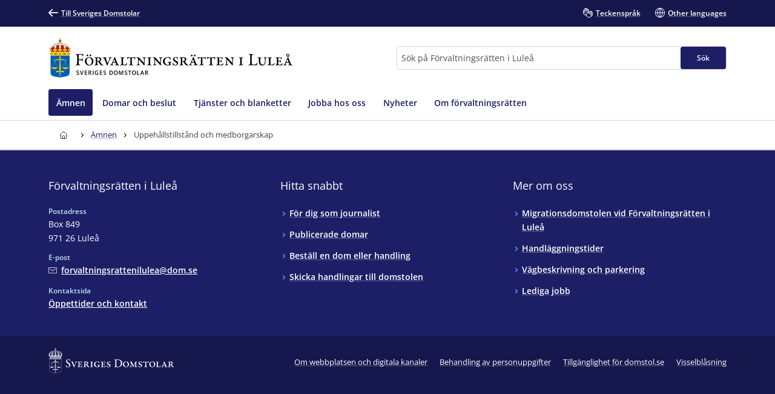

--- FILE ---
content_type: text/html; charset=utf-8
request_url: https://www.domstol.se/forvaltningsratten-i-lulea/amnen/uppehallstillstand-och-medborgarskap/
body_size: 22065
content:


<!DOCTYPE html>
<html lang="sv" prefix="og: http://ogp.me/ns#" data-edit-mode="False" class="is--local">
<head>
    <meta charset="utf-8" />
    <meta http-equiv="X-UA-Compatible" content="IE=edge" />

    <title>Uppeh&#xE5;llstillst&#xE5;nd och medborgarskap - F&#xF6;rvaltningsr&#xE4;tten i Lule&#xE5;</title>
        <meta name="description" content="Det &#xE4;r migrationsdomstolarna som avg&#xF6;r m&#xE5;l som r&#xF6;r uppeh&#xE5;llstillst&#xE5;nd och medborgarskap. H&#xE4;r ber&#xE4;ttar vi om n&#xE5;gra av de vanligaste besluten som du kan &#xF6;verklaga, och hur du g&#xE5;r tillv&#xE4;ga.">

<meta property="og:title" content="Uppeh&#xE5;llstillst&#xE5;nd och medborgarskap" />
<meta property="og:type" content="website" />
<meta property="og:url" content="https://www.domstol.se/forvaltningsratten-i-lulea/amnen/uppehallstillstand-och-medborgarskap/" />
<meta property="og:site_name" content="F&#xF6;rvaltningsr&#xE4;tten i Lule&#xE5;" />
<meta property="og:description" content="Det &#xE4;r migrationsdomstolarna som avg&#xF6;r m&#xE5;l som r&#xF6;r uppeh&#xE5;llstillst&#xE5;nd och medborgarskap. H&#xE4;r ber&#xE4;ttar vi om n&#xE5;gra av de vanligaste besluten som du kan &#xF6;verklaga, och hur du g&#xE5;r tillv&#xE4;ga." /><meta property="og:image" content="https://www.domstol.se/publishedmedia/ef5mnnmar19xve6h62f7/_MGL0617-1.jpg" />    <link rel="apple-touch-icon" sizes="180x180" href="/apple-touch-icon.png">
<link rel="icon" type="image/png" sizes="32x32" href="/favicon-32x32.png">
<link rel="icon" type="image/png" sizes="16x16" href="/favicon-16x16.png">
<link rel="manifest" href="/site.webmanifest">
<link rel="mask-icon" href="/safari-pinned-tab.svg" color="#5bbad5">
<meta name="msapplication-TileColor" content="#1c1f66">
<meta name="msapplication-config" content="/Assets/Images/Favicons/browserconfig.xml">
    <meta name="theme-color" content="#15174d">
    <meta name="viewport" content="width=device-width, initial-scale=1, shrink-to-fit=no">
        <meta name="pageID" content="43">
<link href="https://www.domstol.se/amnen/uppehallstillstand-och-medborgarskap/" rel="canonical" />    <link rel="stylesheet" href="/Static/main.bundle.css?v=BVdg21XVut7H3UWccgn9YMYMkS8LhtO87CRL8eLOW4M" type="text/css" />
<link rel="stylesheet" href="/Static/components.bundle.css?v=yAt3TweZyribziYIVnoL5y6OU0h0CKsxvQtxiWzYE6I" type="text/css" />

    


     <script>
        var _mtm = window._mtm = window._mtm || [];
        _mtm.push({ 'mtm.startTime': (new Date().getTime()), 'event': 'mtm.Start' });
        var d = document, g = d.createElement('script'), s = d.getElementsByTagName('script')[0];
        g.type = 'text/javascript'; g.async = true; g.src = 'https://analytics.domstol.se/js/container_sugCDlVS.js'; s.parentNode.insertBefore(g, s);
     </script>



    
    

</head>
<body data-wai="oYaZk3F1hRl">
    
    
<div id="react_0e30d987d41641b7a677232ff2cc2ece"><link rel="preload" as="image" href="/publishedmedia/hq1mjupvo1srsey76kdv/Fr_Lulea_Logo.svg" fetchPriority="high"/><meta property="position" content="0"/><meta property="position" content="1"/><header class="header is-white-bg header--local"><ul><li><a id="skip-link-innehall" class="link navlink-dialog is-white is-primary-bg" href="#Innehåll"><span class="link__label">Innehåll</span></a></li><li><a id="skip-link-navigation" class="link navlink-dialog is-white is-primary-bg" href="#Navigation"><span class="link__label">Navigation</span></a></li><li><a id="skip-link-sokfaltet" class="link navlink-dialog is-white is-primary-bg" href="#Sök"><span class="link__label">Sökfältet</span></a></li></ul><div class="header__desktop"><aside data-testid="TopNav" class="top-nav--local" aria-label="Språkalternativ"><div class="container u-overflow-visible top-nav__container"><div class="top-nav__wrapper top-nav__wrapper--local"><div class="navbar"><a class="link top-nav__link is-white" href="/" data-testid="Link"><span class="link__label"><span class="icon__wrapper link-block__title-icon-toplinkicon is-white-fill rotate-svg" style="height:16px;width:16px" data-testid="Icon" aria-hidden="true"><svg xmlns="http://www.w3.org/2000/svg" fill="currentColor" viewBox="0 0 19 15" width="1em" height="1em"><path d="m15.301 8.715-4.44 4.488c-.423.407-.423 1.06-.025 1.492.41.407 1.062.407 1.46 0l6.396-6.449c.41-.432.41-1.11 0-1.504L12.297.292a1.026 1.026 0 0 0-1.46.026 1.043 1.043 0 0 0 .024 1.48l4.839 4.87H1.014A1.02 1.02 0 0 0 0 7.69c0 .555.459 1.024 1.014 1.024z"></path></svg></span>Till Sveriges Domstolar</span></a></div><ul class="nav"><li class="top-nav__item nav__item" data-testid="OtherLanguages"><a class="link top-nav__link is-white" href="/forvaltningsratten-i-lulea/teckensprak/" data-testid="Link"><span class="link__label"><span class="icon__wrapper link-block__title-icon-toplinkicon is-white-fill" style="height:16px;width:16px" data-testid="Icon" aria-hidden="true"><svg xmlns="http://www.w3.org/2000/svg" xml:space="preserve" viewBox="0 0 107.7 108" width="1em" height="1em"><path d="M105.1 69.3c-.7-.7-1.5-1.3-2.4-1.7l2.1-2.1c1.7-1.7 2.6-3.9 2.6-6.3s-.9-4.6-2.6-6.3c-.7-.7-1.5-1.3-2.4-1.7 2.7-3.5 2.5-8.5-.7-11.7-1.7-1.7-3.9-2.6-6.3-2.6-1.5 0-3 .4-4.3 1.1q-.6-1.5-1.8-2.7c-3.5-3.5-9.1-3.5-12.6 0l-9.8 9.8q-.6-3.45-3-6.3V23.6c0-4.9-4-8.9-8.9-8.9-1 0-2 .2-2.9.5v-.4c0-4.9-4-8.9-8.9-8.9-1.2 0-2.2.2-3.2.6C39 2.8 35.5 0 31.5 0S24 2.7 23 6.5c-1-.4-2.1-.6-3.2-.6-4.9 0-8.9 4-8.9 8.9v15.3c-2.2-1.5-4.9-2.4-7.8-2.4-1.7 0-3 1.3-3 3v22.1c0 10.8 5.6 20.8 15.1 26.7.8.5 1.7 1 2.6 1.5 4.6 2.3 9.9 3.5 15.5 3.5H35c1.4 5.3 4.2 10.3 8.3 14.3 6.2 6.2 14.4 9.3 22.6 9.3 8.1 0 16.1-3 22.3-9.1l.1-.1.1-.1.1-.1 16.8-16.8c1.7-1.7 2.6-3.9 2.6-6.3s-1.1-4.6-2.8-6.3m-71.9 9.1c-4.6 0-9.1-1-12.8-2.9l-2.1-1.2C10.5 69.5 6 61.6 6 52.7V34.3c2.8 1.2 4.8 4 4.8 7.2v7.9c0 1.7 1.3 3 3 3 4.3 0 7.8 3.5 7.8 7.8 0 1.7 1.3 3 3 3s3-1.3 3-3c0-6.6-4.6-12.1-10.8-13.4v-32c0-1.6 1.3-2.9 2.9-2.9s2.9 1.3 2.9 2.9v23.5c0 1.7 1.3 3 3 3s3-1.3 3-3V8.9c0-1.6 1.3-2.9 2.9-2.9s2.9 1.3 2.9 2.9v29.4c0 1.7 1.3 3 3 3s3-1.3 3-3V14.8c0-1.6 1.3-2.9 2.9-2.9s2.9 1.3 2.9 2.9v23.5c0 1.7 1.3 3 3 3s3-1.3 3-3V23.6c0-1.6 1.3-2.9 2.9-2.9S58 22 58 23.6v15.3L43.1 53.6c-6 6-9.3 14-9.3 22.5 0 .8 0 1.5.1 2.3zm67.6-.8-17 17c-10.1 10-26.4 9.9-36.5-.1-4.9-4.9-7.6-11.4-7.6-18.3s2.7-13.4 7.6-18.3l13-13c1.1 2.8.6 6.1-1.6 8.4l-4.1 4.1-1.5 1.5c-1.2 1.2-1.2 3.1 0 4.2 1.2 1.2 3.1 1.2 4.2 0l5.5-5.5.1-.1 17.8-17.8c1.1-1.1 2.9-1.1 4.1 0 .5.5.8 1.3.8 2 0 .8-.3 1.5-.8 2L67 61.5c-.6.6-.9 1.4-.9 2.1s.3 1.5.9 2.1c1.2 1.2 3.1 1.2 4.2 0l17.9-17.9 4.1-4.1c1.1-1.1 3-1.1 4.1 0 .5.5.8 1.3.8 2 0 .8-.3 1.5-.8 2l-5.1 5.1-16.9 17c-.6.6-.9 1.4-.9 2.1s.3 1.5.9 2.1c1.2 1.2 3.1 1.2 4.2 0l16.9-16.9c1.1-1.1 3-1.1 4.1 0 .5.5.8 1.3.8 2s-.3 1.5-.8 2L83.1 78.7c-1.2 1.2-1.2 3.1 0 4.2 1.2 1.2 3.1 1.2 4.2 0l9.4-9.4c1.1-1.1 3-1.1 4.1 0 .5.5.8 1.3.8 2s-.2 1.5-.8 2.1"></path></svg></span>Teckenspråk</span></a></li><li class="top-nav__item nav__item" data-testid="OtherLanguages"><a class="link top-nav__link is-white" href="/forvaltningsratten-i-lulea/other-languages/" data-testid="Link" lang="en"><span class="link__label"><span class="icon__wrapper link-block__title-icon-toplinkicon is-white-fill" style="height:16px;width:16px" data-testid="Icon" aria-hidden="true"><svg xmlns="http://www.w3.org/2000/svg" xml:space="preserve" viewBox="0 0 108 108" width="1em" height="1em"><path d="M108 54c0-29.8-24.2-54-54-54S0 24.2 0 54s24.2 54 54 54 54-24.2 54-54m-6.1-3H84.4c-.9-22-12-36.3-20.2-43.9 20.7 4.5 36.4 22.3 37.7 43.9M51 8.8V51H29.6C30.7 28 43.9 14.5 51 8.8M51 57v42.2C43.9 93.5 30.7 80 29.6 57zm6 42.2V57h21.4C77.3 80 64.1 93.5 57 99.2M57 51V8.8C64.1 14.5 77.3 28 78.4 51zM43.8 7.1C35.6 14.7 24.5 29 23.6 51H6.1c1.3-21.6 17-39.4 37.7-43.9M6.1 57h17.5c.9 22 12 36.3 20.2 43.9C23.1 96.4 7.4 78.6 6.1 57m58.1 43.9C72.4 93.3 83.5 79 84.4 57h17.5c-1.3 21.6-17 39.4-37.7 43.9"></path></svg></span>Other languages</span></a></li></ul></div></div></aside><div data-testid="MidNav" class="mid-nav--local"><div class="container u-overflow-visible"><div class="mid-nav__wrapper"><div class="mid-nav__logo-wrapper u-mr-auto"><div class="mid-nav__logo"><a class="logo--local" href="/forvaltningsratten-i-lulea/" aria-label="Till startsidan för Förvaltningsrätten i Luleå" data-testid="Logo"><img class="logo__img rs_skip" loading="eager" width="368" height="59" src="/publishedmedia/hq1mjupvo1srsey76kdv/Fr_Lulea_Logo.svg" alt="Förvaltningsrätten i Luleå" fetchPriority="high"/></a></div></div><div class="mid-nav__search-wrapper"><form class="search search--mainSearch" role="search"><label class="u-sr-only" for="Sök">Sök</label><input id="Sök" type="search" class="search__input " placeholder="Sök på Förvaltningsrätten i Luleå" data-testid="SearchBoxDesktop" value=""/><button class="button search__button button--primary" data-testid="SearchButtonDesktop" type="submit"><span class="button__title">Sök </span></button></form></div></div></div></div><nav data-testid="MainNav" id="Navigation" class="main-nav--local" aria-label="Huvudmeny"><div class="container"><div class="main-nav__wrapper"><div class="main-nav__menu"><ul class="main-nav__list"><li class="main-nav__item"><a class="main-nav__link--active is-primary-bg " href="/forvaltningsratten-i-lulea/amnen/"><span>Ämnen</span></a></li><li class="main-nav__item"><a class="main-nav__link " href="/forvaltningsratten-i-lulea/domar-och-beslut/"><span>Domar och beslut</span></a></li><li class="main-nav__item"><a class="main-nav__link " href="/forvaltningsratten-i-lulea/tjanster-och-blanketter/"><span>Tjänster och blanketter</span></a></li><li class="main-nav__item"><a class="main-nav__link " href="/forvaltningsratten-i-lulea/jobba-hos-oss/"><span>Jobba hos oss</span></a></li><li class="main-nav__item"><a class="main-nav__link " href="/forvaltningsratten-i-lulea/nyheter/"><span>Nyheter</span></a></li><li class="main-nav__item"><a class="main-nav__link " href="/forvaltningsratten-i-lulea/om-forvaltningsratten/"><span>Om förvaltningsrätten</span></a></li></ul></div></div></div></nav></div><div class="header__mobile--local"><div class="header__mobile-menu--local"><div id="set-height" style="max-height:none;transition:max-height 0.25s ease-in-out 0s;padding:0px 0px 2px"><div class="mobile-nav " data-testid="MobileNav"><button class="button mobile-nav__button is-white-bg" data-testid="MobileSearchButton" aria-label="Expandera Sök" title="Sök"><span class="button__content"><span class="button__icon u-mr-tiny"><span class="icon__wrapper" style="height:17px;width:17px" data-testid="Icon" aria-hidden="true"><svg xmlns="http://www.w3.org/2000/svg" xml:space="preserve" viewBox="0 0 108 108" width="1em" height="1em"><path d="M104.8 89.2 71.5 55.9C74.4 50.6 76 44.5 76 38 76 17 59 0 38 0S0 17 0 38s17 38 38 38c6.5 0 12.6-1.6 17.9-4.5l33.3 33.3c2.1 2.1 5 3.2 7.8 3.2s5.6-1.1 7.8-3.2c4.3-4.3 4.3-11.3 0-15.6M6 38C6 20.4 20.4 6 38 6s32 14.4 32 32-14.4 32-32 32S6 55.6 6 38m94.5 62.5c-1.9 2-5.1 1.9-7.1 0L61.1 68.2c2.7-2 5-4.4 7.1-7.1l32.4 32.4c.9.9 1.5 2.2 1.5 3.5s-.6 2.6-1.6 3.5"></path></svg></span></span> <span class="button__title--arrow-down">Sök</span></span></button><button class="button mobile-nav__button is-white-bg" data-testid="MobileMenuButton" aria-label="Minimera Meny" title="Meny"><span class="button__content"><span class="button__icon u-mr-tiny"><span class="icon__wrapper" style="height:17px;width:17px" data-testid="Icon" aria-hidden="true"><svg xmlns="http://www.w3.org/2000/svg" xml:space="preserve" viewBox="0 0 108 80" width="1em" height="1em"><path d="M3 6h102c1.7 0 3-1.3 3-3s-1.3-3-3-3H3C1.3 0 0 1.3 0 3s1.3 3 3 3M105 74H3c-1.7 0-3 1.3-3 3s1.3 3 3 3h102c1.7 0 3-1.3 3-3s-1.3-3-3-3M105 37H3c-1.7 0-3 1.3-3 3s1.3 3 3 3h102c1.7 0 3-1.3 3-3s-1.3-3-3-3"></path></svg></span></span> <span class="button__title--arrow-down">Meny</span></span></button></div><div class="main-nav__search main-nav__search--closed is-lightgrey-bg"></div><nav aria-label="Mobilmeny" class="mobile-nav__menu "><a title="Hem" class="main-nav__link " href="/forvaltningsratten-i-lulea/"><span>Hem</span></a><a class="main-nav__link--active is-primary-bg " href="/forvaltningsratten-i-lulea/amnen/"><span>Ämnen</span></a><a class="main-nav__link " href="/forvaltningsratten-i-lulea/domar-och-beslut/"><span>Domar och beslut</span></a><a class="main-nav__link " href="/forvaltningsratten-i-lulea/tjanster-och-blanketter/"><span>Tjänster och blanketter</span></a><a class="main-nav__link " href="/forvaltningsratten-i-lulea/jobba-hos-oss/"><span>Jobba hos oss</span></a><a class="main-nav__link " href="/forvaltningsratten-i-lulea/nyheter/"><span>Nyheter</span></a><a class="main-nav__link " href="/forvaltningsratten-i-lulea/om-forvaltningsratten/"><span>Om förvaltningsrätten</span></a></nav></div></div></div></header></div><div id="react_e87d3caf30d04276b24cc7238916a91d"><div class="breadcrumbs breadcrumbs--local"><div class="container"><nav aria-label="Brödsmulor" class="breadcrumbs__nav u-auto-right" data-testid="Breadcrumbs"><ol class="breadcrumbs__list" data-testid="BreadcrumbsList"><li class="breadcrumbs__level" data-testid="BreadcrumbsListItem"><a class="breadcrumbs__link" data-testid="BreadcrumbsHomeLink" aria-label="Till startsidan för Förvaltningsrätten i Luleå" title="Till startsidan för Förvaltningsrätten i Luleå" href="/forvaltningsratten-i-lulea/"><span class="icon__wrapper breadcrumbs__homeicon is-navy-fill" style="height:12px;width:14px" data-testid="Icon" aria-hidden="true"><svg xmlns="http://www.w3.org/2000/svg" xml:space="preserve" viewBox="0 0 108 108" width="1em" height="1em"><path d="M107.1 44 67.8 5.7C64.1 2 59.2 0 54 0S43.9 2 40.2 5.7L.9 44q-.9.9-.9 2.1V56c0 1.7 1.3 3 3 3h7v40.1c0 4.9 4 8.9 8.9 8.9h70.2c4.9 0 8.9-4 8.9-8.9V59h7c1.7 0 3-1.3 3-3v-9.8c0-.9-.3-1.6-.9-2.2M64 102H45V72.2c0-5.4 4.2-9.9 9.3-9.9 2.5 0 5 .9 6.8 2.7s2.8 4.2 2.8 6.8V102zm38-49h-7c-1.7 0-3 1.3-3 3v43.1c0 1.6-1.3 2.9-2.9 2.9H70V71.8c0-4.2-1.6-8.1-4.6-11s-7-4.5-11.1-4.5c-8.5.1-15.3 7.3-15.3 15.9V102H18.9c-1.6 0-2.9-1.3-2.9-2.9V56c0-1.7-1.3-3-3-3H6v-5.6L44.4 10c2.6-2.6 6-4 9.6-4s7 1.4 9.6 4L102 47.4z"></path></svg></span></a><div class="breadcrumbs__caret"><span class="icon__wrapper is-navy-fill" style="height:14px;width:14px" data-testid="Icon" aria-hidden="true"><svg xmlns="http://www.w3.org/2000/svg" width="1em" height="1em" viewBox="0 0 5 16"><path d="M.168 11.045a.55.55 0 0 0 0 .793.546.546 0 0 0 .778 0l3.501-3.454a.55.55 0 0 0 0-.793L.946 4.16c-.209-.224-.561-.208-.778.008a.55.55 0 0 0 0 .794l3.085 3.029z"></path></svg></span></div></li><li class="breadcrumbs__level" data-testid="BreadcrumbsListItem"><a class="breadcrumbs__link is-navy" href="/forvaltningsratten-i-lulea/amnen/" title="Ämnen"><span>Ämnen</span></a><div class="breadcrumbs__caret"><span class="icon__wrapper is-navy-fill" style="height:14px;width:14px" data-testid="Icon" aria-hidden="true"><svg xmlns="http://www.w3.org/2000/svg" width="1em" height="1em" viewBox="0 0 5 16"><path d="M.168 11.045a.55.55 0 0 0 0 .793.546.546 0 0 0 .778 0l3.501-3.454a.55.55 0 0 0 0-.793L.946 4.16c-.209-.224-.561-.208-.778.008a.55.55 0 0 0 0 .794l3.085 3.029z"></path></svg></span></div></li><li class="breadcrumbs__level" data-testid="BreadcrumbsListItem"><span class="breadcrumbs__level--current is-navy" data-testid="BreadcrumbsCurrent" aria-current="page" title="Uppehållstillstånd och medborgarskap">Uppehållstillstånd och medborgarskap</span></li></ol></nav></div></div></div>    <main class="theme--Standard">
        
<div id="react_06d49ea6b2f549fb819c9d5be6ca9bf1"><div><div class=" landing-page__color-banner"><div class="container"><div class="u-mt-large u-mb-medium grid--horizontal-space-between u-align-items-center"><div class="grid__item u-mb-none"><div class="page-header" id="Innehåll"><div class="page-header__title-wrapper"><h1 class="page-header__title u-huge " data-testid="Title">Uppehållstillstånd och medborgarskap</h1></div><p class="page-header__introduction u-ingress " data-testid="Introduction">Det är migrationsdomstolarna som avgör mål som rör uppehållstillstånd och medborgarskap. Här berättar vi om några av de vanligaste besluten som du kan överklaga, och hur du går tillväga.</p></div></div></div></div></div><div class="u-page-content"><div class="expandable-card-group colored-section" data-testid="ExpandableCardGroup"><div class="container"><div class="preheading"><h2 class="preheading__title" data-testid="PreheadingTitle">Information</h2></div><div class="expandable-card-group__list expandable-card-group--visible"><div class="grid--vertical-stretch"><div class=" grid__item-4--large grid__item-6--medium"><div class="card has-hover no-linklist" data-testid="CardBase"><div class="card__inner"><div class="card__content"><a href="/forvaltningsratten-i-lulea/amnen/uppehallstillstand-och-medborgarskap/uppehallstillstand/" class="card__link"><h3 class="card__title"><span class="card__title-text" data-testid="CardTitle">Uppehållstillstånd</span><span class="icon__wrapper card__title-icon" style="height:17px;width:17px" data-testid="Icon" aria-hidden="true"><svg xmlns="http://www.w3.org/2000/svg" fill="currentColor" viewBox="0 0 19 15" width="1em" height="1em"><path d="m15.301 8.715-4.44 4.488c-.423.407-.423 1.06-.025 1.492.41.407 1.062.407 1.46 0l6.396-6.449c.41-.432.41-1.11 0-1.504L12.297.292a1.026 1.026 0 0 0-1.46.026 1.043 1.043 0 0 0 .024 1.48l4.839 4.87H1.014A1.02 1.02 0 0 0 0 7.69c0 .555.459 1.024 1.014 1.024z"></path></svg></span></h3></a><div class="card__description"><ul class="bullet-list  is-grey"><li class="bullet-list__item">Överklaga ett avslag</li><li class="bullet-list__item">Så avgörs målet</li><li class="bullet-list__item"> Muntlig förhandling</li></ul></div></div></div></div></div><div class=" grid__item-4--large grid__item-6--medium"><div class="card has-hover no-linklist" data-testid="CardBase"><div class="card__inner"><div class="card__content"><a href="/forvaltningsratten-i-lulea/amnen/uppehallstillstand-och-medborgarskap/medborgarskap/" class="card__link"><h3 class="card__title"><span class="card__title-text" data-testid="CardTitle">Medborgarskap</span><span class="icon__wrapper card__title-icon" style="height:17px;width:17px" data-testid="Icon" aria-hidden="true"><svg xmlns="http://www.w3.org/2000/svg" fill="currentColor" viewBox="0 0 19 15" width="1em" height="1em"><path d="m15.301 8.715-4.44 4.488c-.423.407-.423 1.06-.025 1.492.41.407 1.062.407 1.46 0l6.396-6.449c.41-.432.41-1.11 0-1.504L12.297.292a1.026 1.026 0 0 0-1.46.026 1.043 1.043 0 0 0 .024 1.48l4.839 4.87H1.014A1.02 1.02 0 0 0 0 7.69c0 .555.459 1.024 1.014 1.024z"></path></svg></span></h3></a><div class="card__description"><ul class="bullet-list  is-grey"><li class="bullet-list__item">Överklaga ett avslag</li><li class="bullet-list__item">Så avgörs målet</li><li class="bullet-list__item">Muntlig förhandling</li></ul></div></div></div></div></div><div class=" grid__item-4--large grid__item-6--medium"><div class="card has-hover no-linklist" data-testid="CardBase"><div class="card__inner"><div class="card__content"><a href="/forvaltningsratten-i-lulea/amnen/uppehallstillstand-och-medborgarskap/skyddsstatus/" class="card__link"><h3 class="card__title"><span class="card__title-text" data-testid="CardTitle">Skyddsstatus</span><span class="icon__wrapper card__title-icon" style="height:17px;width:17px" data-testid="Icon" aria-hidden="true"><svg xmlns="http://www.w3.org/2000/svg" fill="currentColor" viewBox="0 0 19 15" width="1em" height="1em"><path d="m15.301 8.715-4.44 4.488c-.423.407-.423 1.06-.025 1.492.41.407 1.062.407 1.46 0l6.396-6.449c.41-.432.41-1.11 0-1.504L12.297.292a1.026 1.026 0 0 0-1.46.026 1.043 1.043 0 0 0 .024 1.48l4.839 4.87H1.014A1.02 1.02 0 0 0 0 7.69c0 .555.459 1.024 1.014 1.024z"></path></svg></span></h3></a><div class="card__description"><ul class="bullet-list  is-grey"><li class="bullet-list__item">Asyl</li><li class="bullet-list__item">Överklaga statusförklaring</li><li class="bullet-list__item">Flykting</li><li class="bullet-list__item">Alternativt skyddsbehövande</li><li class="bullet-list__item">Så avgörs målet</li><li class="bullet-list__item">Muntlig förhandling</li></ul></div></div></div></div></div><div class=" grid__item-4--large grid__item-6--medium"><div class="card has-hover no-linklist" data-testid="CardBase"><div class="card__inner"><div class="card__content"><a href="/forvaltningsratten-i-lulea/amnen/uppehallstillstand-och-medborgarskap/verkstallighetshinder/" class="card__link"><h3 class="card__title"><span class="card__title-text" data-testid="CardTitle">Verkställighetshinder</span><span class="icon__wrapper card__title-icon" style="height:17px;width:17px" data-testid="Icon" aria-hidden="true"><svg xmlns="http://www.w3.org/2000/svg" fill="currentColor" viewBox="0 0 19 15" width="1em" height="1em"><path d="m15.301 8.715-4.44 4.488c-.423.407-.423 1.06-.025 1.492.41.407 1.062.407 1.46 0l6.396-6.449c.41-.432.41-1.11 0-1.504L12.297.292a1.026 1.026 0 0 0-1.46.026 1.043 1.043 0 0 0 .024 1.48l4.839 4.87H1.014A1.02 1.02 0 0 0 0 7.69c0 .555.459 1.024 1.014 1.024z"></path></svg></span></h3></a><div class="card__description"><ul class="bullet-list  is-grey"><li class="bullet-list__item">Hinder för avvisning eller utvisning</li><li class="bullet-list__item">Överklaga beslut</li><li class="bullet-list__item">Så avgörs målet</li></ul></div></div></div></div></div><div class=" grid__item-4--large grid__item-6--medium"><div class="card has-hover no-linklist" data-testid="CardBase"><div class="card__inner"><div class="card__content"><a href="/forvaltningsratten-i-lulea/amnen/uppehallstillstand-och-medborgarskap/uppsikt-och-forvar/" class="card__link"><h3 class="card__title"><span class="card__title-text" data-testid="CardTitle">Uppsikt och förvar</span><span class="icon__wrapper card__title-icon" style="height:17px;width:17px" data-testid="Icon" aria-hidden="true"><svg xmlns="http://www.w3.org/2000/svg" fill="currentColor" viewBox="0 0 19 15" width="1em" height="1em"><path d="m15.301 8.715-4.44 4.488c-.423.407-.423 1.06-.025 1.492.41.407 1.062.407 1.46 0l6.396-6.449c.41-.432.41-1.11 0-1.504L12.297.292a1.026 1.026 0 0 0-1.46.026 1.043 1.043 0 0 0 .024 1.48l4.839 4.87H1.014A1.02 1.02 0 0 0 0 7.69c0 .555.459 1.024 1.014 1.024z"></path></svg></span></h3></a><div class="card__description"><ul class="bullet-list  is-grey"><li class="bullet-list__item">Överklaga beslut</li><li class="bullet-list__item">Så avgörs målet</li></ul></div></div></div></div></div><div class=" grid__item-4--large grid__item-6--medium"><div class="card has-hover no-linklist" data-testid="CardBase"><div class="card__inner"><div class="card__content"><a href="/forvaltningsratten-i-lulea/amnen/uppehallstillstand-och-medborgarskap/visum/" class="card__link"><h3 class="card__title"><span class="card__title-text" data-testid="CardTitle">Visum</span><span class="icon__wrapper card__title-icon" style="height:17px;width:17px" data-testid="Icon" aria-hidden="true"><svg xmlns="http://www.w3.org/2000/svg" fill="currentColor" viewBox="0 0 19 15" width="1em" height="1em"><path d="m15.301 8.715-4.44 4.488c-.423.407-.423 1.06-.025 1.492.41.407 1.062.407 1.46 0l6.396-6.449c.41-.432.41-1.11 0-1.504L12.297.292a1.026 1.026 0 0 0-1.46.026 1.043 1.043 0 0 0 .024 1.48l4.839 4.87H1.014A1.02 1.02 0 0 0 0 7.69c0 .555.459 1.024 1.014 1.024z"></path></svg></span></h3></a><div class="card__description"><ul class="bullet-list  is-grey"><li class="bullet-list__item">Överklaga ett avslag</li><li class="bullet-list__item">Så avgörs målet</li></ul></div></div></div></div></div></div></div></div></div><div class="expandable-card-group colored-section" data-testid="ExpandableCardGroup"><div class="container"><div class="preheading"><h2 class="preheading__title" data-testid="PreheadingTitle">Film om mål i Migrationsdomstol</h2></div><div class="expandable-card-group__list expandable-card-group--visible"><div class="grid--vertical-stretch"><div class=" grid__item-4--large grid__item-6--medium"><div class="card has-hover no-linklist" data-testid="CardBase"><div class="card__inner"><div class="card__image"><div class="cover-image card__cover-image" data-testid="CoverImage"><picture><source type="image/avif" srcSet="/publishedmedia/icyg1afygcv82vveid0l/Film_Migrationsdomstol.jpg?width=856&amp;format=avif&amp;hmac=84a79fd6f66665ee 856w" sizes="100vw"/><source type="image/webp" srcSet="/publishedmedia/icyg1afygcv82vveid0l/Film_Migrationsdomstol.jpg?width=856&amp;format=webp&amp;hmac=a5f836c7c7291940 856w" sizes="100vw"/><img class="cover-image__image" loading="lazy" width="721" height="404" src="/publishedmedia/icyg1afygcv82vveid0l/Film_Migrationsdomstol.jpg" alt="Startbild för filmen &quot;Så avgörs ett mål i Migrationsdomstolen&quot;." srcSet="/publishedmedia/icyg1afygcv82vveid0l/Film_Migrationsdomstol.jpg?width=856&amp;hmac=8b4ccf159fe185b9 856w" sizes="100vw"/></picture></div></div><div class="card__content"><a href="/forvaltningsratten-i-lulea/amnen/uppehallstillstand-och-medborgarskap/film-sa-avgors-ett-mal-i-migrationsdomstolen/" class="card__link"><h3 class="card__title"><span class="card__title-text" data-testid="CardTitle">Film: Så avgörs ett mål i migrationsdomstolen</span><span class="icon__wrapper card__title-icon" style="height:17px;width:17px" data-testid="Icon" aria-hidden="true"><svg xmlns="http://www.w3.org/2000/svg" fill="currentColor" viewBox="0 0 19 15" width="1em" height="1em"><path d="m15.301 8.715-4.44 4.488c-.423.407-.423 1.06-.025 1.492.41.407 1.062.407 1.46 0l6.396-6.449c.41-.432.41-1.11 0-1.504L12.297.292a1.026 1.026 0 0 0-1.46.026 1.043 1.043 0 0 0 .024 1.48l4.839 4.87H1.014A1.02 1.02 0 0 0 0 7.69c0 .555.459 1.024 1.014 1.024z"></path></svg></span></h3></a><div class="card__description"><ul class="bullet-list  is-grey"><li class="bullet-list__item">Se vad du behöver göra</li><li class="bullet-list__item"> Så hanterar domstolen  ett överklagande</li><li class="bullet-list__item"> English version</li></ul></div></div></div></div></div></div></div></div></div><div class="expandable-card-group colored-section" data-testid="ExpandableCardGroup"><div class="container"><div class="preheading"><h2 class="preheading__title" data-testid="PreheadingTitle">Frågor och svar</h2></div><div class="expandable-card-group__list expandable-card-group--visible"><div class="grid--vertical-stretch"><div class="u-mb-small grid__item-12--large grid__item-12--medium"><div data-testid="ExpandableBlock" class="expandable-card expandable-block article__block expandable-block--closed u-article-width"><div class="show-more__title__block" data-testid="HeadingSelector"><button id="button-3324" type="button" data-testid="ShowMoreButton" class="button--link show-more__head null" aria-controls="content-3324" aria-expanded="false"><div class="button__content"><div class="show-more__indent"><div class="show-more__icon"><span class="icon__wrapper" style="height:16px;width:16px" data-testid="Icon" aria-hidden="true"><svg xmlns="http://www.w3.org/2000/svg" viewBox="0 0 20 20" width="1em" height="1em"><path d="M17 10a1 1 0 0 1-1 1h-5v5a1 1 0 1 1-2 0v-5H4a1 1 0 1 1 0-2h5V4a1 1 0 1 1 2 0v5h5a1 1 0 0 1 1 1"></path></svg></span></div></div><span class="u-sr-only">Visa mer</span><span class="show-more__title-area">Har jag rätt att få hjälp av advokat eller juridiskt ombud? </span></div></button></div><div class="expandable-block__wrapper"><div id="content-3324" data-testid="ExpandableBlockContent" class="expandable-block__inner" aria-hidden="true" aria-labelledby="button-3324"><div class="expandable-block__content"><div class="u-wysiwyg"><p>Det beror p&aring; vad ditt &ouml;verklagande g&auml;ller. Om du &ouml;verklagar ett beslut som handlar om asyl beh&aring;ller du ditt offentliga bitr&auml;de. Det &auml;r samma person som hj&auml;lpte dig i kontakterna med Migrationsverket. Det kostar inget.</p>
<p>Du kan ocks&aring; ha r&auml;tt till ett offentligt bitr&auml;de om det &auml;r fr&aring;ga om utvisning eller avvisning. Det kan vara en advokat eller ett juridiskt ombud.</p>
<p>Om du inte har r&auml;tt till ett offentligt bitr&auml;de kan du &auml;nd&aring; v&auml;lja att anlita en jurist som hj&auml;lper dig. D&aring; f&aring;r du sj&auml;lv betala kostnaden.</p></div></div></div></div></div></div><div class="u-mb-small grid__item-12--large grid__item-12--medium"><div data-testid="ExpandableBlock" class="expandable-card expandable-block article__block expandable-block--closed u-article-width"><div class="show-more__title__block" data-testid="HeadingSelector"><button id="button-3325" type="button" data-testid="ShowMoreButton" class="button--link show-more__head null" aria-controls="content-3325" aria-expanded="false"><div class="button__content"><div class="show-more__indent"><div class="show-more__icon"><span class="icon__wrapper" style="height:16px;width:16px" data-testid="Icon" aria-hidden="true"><svg xmlns="http://www.w3.org/2000/svg" viewBox="0 0 20 20" width="1em" height="1em"><path d="M17 10a1 1 0 0 1-1 1h-5v5a1 1 0 1 1-2 0v-5H4a1 1 0 1 1 0-2h5V4a1 1 0 1 1 2 0v5h5a1 1 0 0 1 1 1"></path></svg></span></div></div><span class="u-sr-only">Visa mer</span><span class="show-more__title-area">Har jag rätt till tolk?</span></div></button></div><div class="expandable-block__wrapper"><div id="content-3325" data-testid="ExpandableBlockContent" class="expandable-block__inner" aria-hidden="true" aria-labelledby="button-3325"><div class="expandable-block__content"><div class="u-wysiwyg"><p>Ja. F&ouml;rhandlingar vid domstolen h&aring;lls p&aring; svenska. Om du inte f&ouml;rst&aring;r och inte kan tala svenska har du r&auml;tt att f&aring; hj&auml;lp av en tolk. <span style="display: inline !important; float: none; background-color: transparent; color: #000000; font-family: Verdana,Arial,Helvetica,sans-serif; font-size: 14px; font-style: normal; font-variant: normal; font-weight: 400; letter-spacing: normal; line-height: 18.2px; orphans: 2; text-align: left; text-decoration: none; text-indent: 0px; text-transform: none; -webkit-text-stroke-width: 0px; white-space: normal; word-spacing: 0px;">Det kostar inget. Men du beh&ouml;ver m</span>eddela domstolen i god tid om det beh&ouml;vs.</p></div></div></div></div></div></div><div class="u-mb-small grid__item-12--large grid__item-12--medium"><div data-testid="ExpandableBlock" class="expandable-card expandable-block article__block expandable-block--closed u-article-width"><div class="show-more__title__block" data-testid="HeadingSelector"><button id="button-3326" type="button" data-testid="ShowMoreButton" class="button--link show-more__head null" aria-controls="content-3326" aria-expanded="false"><div class="button__content"><div class="show-more__indent"><div class="show-more__icon"><span class="icon__wrapper" style="height:16px;width:16px" data-testid="Icon" aria-hidden="true"><svg xmlns="http://www.w3.org/2000/svg" viewBox="0 0 20 20" width="1em" height="1em"><path d="M17 10a1 1 0 0 1-1 1h-5v5a1 1 0 1 1-2 0v-5H4a1 1 0 1 1 0-2h5V4a1 1 0 1 1 2 0v5h5a1 1 0 0 1 1 1"></path></svg></span></div></div><span class="u-sr-only">Visa mer</span><span class="show-more__title-area">Kan jag stanna i Sverige under tiden som domstolen prövar mitt ärende?</span></div></button></div><div class="expandable-block__wrapper"><div id="content-3326" data-testid="ExpandableBlockContent" class="expandable-block__inner" aria-hidden="true" aria-labelledby="button-3326"><div class="expandable-block__content"><div class="u-wysiwyg"><p>Det beror p&aring; vad du har &ouml;verklagat. Om du har f&aring;tt ett beslut om utvisning f&aring;r du stanna i Sverige medan du v&auml;ntar p&aring; att ditt &ouml;verklagande ska pr&ouml;vas. Om du d&auml;remot har f&aring;tt ett beslut om avvisning som ska genomf&ouml;ras omedelbart m&aring;ste du l&auml;mna Sverige. Det g&auml;ller &auml;ven om du har &ouml;verklagat.</p></div></div></div></div></div></div><div class="u-mb-small grid__item-12--large grid__item-12--medium"><div data-testid="ExpandableBlock" class="expandable-card expandable-block article__block expandable-block--closed u-article-width"><div class="show-more__title__block" data-testid="HeadingSelector"><button id="button-3328" type="button" data-testid="ShowMoreButton" class="button--link show-more__head null" aria-controls="content-3328" aria-expanded="false"><div class="button__content"><div class="show-more__indent"><div class="show-more__icon"><span class="icon__wrapper" style="height:16px;width:16px" data-testid="Icon" aria-hidden="true"><svg xmlns="http://www.w3.org/2000/svg" viewBox="0 0 20 20" width="1em" height="1em"><path d="M17 10a1 1 0 0 1-1 1h-5v5a1 1 0 1 1-2 0v-5H4a1 1 0 1 1 0-2h5V4a1 1 0 1 1 2 0v5h5a1 1 0 0 1 1 1"></path></svg></span></div></div><span class="u-sr-only">Visa mer</span><span class="show-more__title-area">Kan någon annan företräda mig?</span></div></button></div><div class="expandable-block__wrapper"><div id="content-3328" data-testid="ExpandableBlockContent" class="expandable-block__inner" aria-hidden="true" aria-labelledby="button-3328"><div class="expandable-block__content"><div class="u-wysiwyg"><p>Ja, du kan be n&aring;gon att f&ouml;retr&auml;da dig, men d&aring; m&aring;ste du skriva en fullmakt och underteckna den. En fullmakt &auml;r ett brev eller dokument d&auml;r den som exempelvis vill &ouml;verklaga ett beslut ger en annan person r&auml;tt att f&ouml;retr&auml;da honom eller henne. Fullmakten ska skrivas under av den som ger sin fullmakt till n&aring;gon annan och ska kunna visas upp i original.</p></div></div></div></div></div></div><div class="u-mb-small grid__item-12--large grid__item-12--medium"><div data-testid="ExpandableBlock" class="expandable-card expandable-block article__block expandable-block--closed u-article-width"><div class="show-more__title__block" data-testid="HeadingSelector"><button id="button-3329" type="button" data-testid="ShowMoreButton" class="button--link show-more__head null" aria-controls="content-3329" aria-expanded="false"><div class="button__content"><div class="show-more__indent"><div class="show-more__icon"><span class="icon__wrapper" style="height:16px;width:16px" data-testid="Icon" aria-hidden="true"><svg xmlns="http://www.w3.org/2000/svg" viewBox="0 0 20 20" width="1em" height="1em"><path d="M17 10a1 1 0 0 1-1 1h-5v5a1 1 0 1 1-2 0v-5H4a1 1 0 1 1 0-2h5V4a1 1 0 1 1 2 0v5h5a1 1 0 0 1 1 1"></path></svg></span></div></div><span class="u-sr-only">Visa mer</span><span class="show-more__title-area">Vad är en fullmakt?</span></div></button></div><div class="expandable-block__wrapper"><div id="content-3329" data-testid="ExpandableBlockContent" class="expandable-block__inner" aria-hidden="true" aria-labelledby="button-3329"><div class="expandable-block__content"><div class="u-wysiwyg"><p>En fullmakt &auml;r ett undertecknat brev d&auml;r den som exempelvis vill &ouml;verklaga ett beslut ger en annan person r&auml;tt att f&ouml;retr&auml;da honom eller henne. Fullmakten ska skrivas under av den som ger sin fullmakt till n&aring;gon annan och ska kunna visas upp i original.</p></div></div></div></div></div></div></div></div></div></div></div></div></div>
    </main>
<div id="react_228db8892b93401fa09100f9f53ed9f1"><footer id="footer" class="footer footer--local"><div class="container"><div class="grid u-pt-large u-pb-none"><div class="grid__item-4--medium grid__item-12--small"><div class="expandable-list__title"><h2 class="u-heading--small">Förvaltningsrätten i Luleå</h2></div><div class="footer-contact"><div class="u-mb-small"><div class="preheading--small"><span class="preheading__title is-white">Postadress</span></div><span>Box 849<br/>971 26 Luleå</span></div><div class="u-mb-small"><div class="preheading--small"><span class="preheading__title is-white">E-post</span></div><a class="link person-information__link" href="mailto:forvaltningsrattenilulea@dom.se" aria-label="Mejla Förvaltningsrätten i Luleå" data-testid="MailLink"><span class="link__label"><span class="icon__wrapper u-inline link__icon u-mr-tiny u-mb-mini" style="height:14px;width:14px" data-testid="Icon" aria-hidden="true"><svg xmlns="http://www.w3.org/2000/svg" xml:space="preserve" viewBox="0 0 108 75" width="1em" height="1em"><path d="M99 0H9C4 0 0 4 0 9v57c0 5 4 9 9 9h90c5 0 9-4 9-9V9c0-5-4-9-9-9m3 66c0 1.7-1.3 3-3 3H9c-1.7 0-3-1.3-3-3V9c0-1.7 1.3-3 3-3h90c1.7 0 3 1.3 3 3z"></path><path d="M87.2 15.6 54 41.2 19.8 15.6c-1.3-1-3.2-.7-4.2.6s-.7 3.2.6 4.2l36 27c.5.4 1.2.6 1.8.6s1.3-.2 1.8-.6l35-27c1.3-1 1.6-2.9.5-4.2-.9-1.3-2.8-1.6-4.1-.6"></path></svg></span>forvaltningsrattenilulea@dom.se</span></a></div><div class="u-mb-small"><div class="preheading--small"><span class="preheading__title is-white">Kontaktsida</span></div><a class="link" href="/forvaltningsratten-i-lulea/om-forvaltningsratten/kontakta-oss/oppettider-och-kontakt/" data-testid="Link"><span class="link__label">Öppettider och kontakt</span></a></div></div></div><div class="grid__item-4--medium grid__item-12--small"><div class="expandable-list" data-testid="ExpandableList"><div class="expandable-list__title"><h2 class="is-null u-heading--small">Hitta snabbt</h2></div><div class="expandable-list__section"><ul class="expandable-list__list"><li class="expandable-list__item u-linklist__item"><a class="link is-white expandable-list__link is-null" href="/forvaltningsratten-i-lulea/om-sveriges-domstolar/for-dig-som-journalist/" data-testid="Link"><span class="link__label">För dig som journalist</span></a></li><li class="expandable-list__item u-linklist__item"><a class="link is-white expandable-list__link is-null" href="/forvaltningsratten-i-lulea/domar-och-beslut/publicerade-domar-och-avgoranden/" data-testid="Link"><span class="link__label">Publicerade domar</span></a></li><li class="expandable-list__item u-linklist__item"><a class="link is-white expandable-list__link is-null" href="/forvaltningsratten-i-lulea/domar-och-beslut/bestall-domar-beslut-eller-handlingar/" data-testid="Link"><span class="link__label">Beställ en dom eller handling</span></a></li><li class="expandable-list__item u-linklist__item"><a class="link is-white expandable-list__link is-null" href="/forvaltningsratten-i-lulea/tjanster-och-blanketter/" data-testid="Link"><span class="link__label">Skicka handlingar till domstolen</span></a></li></ul></div></div></div><div class="grid__item-4--medium grid__item-12--small"><div class="expandable-list" data-testid="ExpandableList"><div class="expandable-list__title"><h2 class="is-null u-heading--small">Mer om oss</h2></div><div class="expandable-list__section"><ul class="expandable-list__list"><li class="expandable-list__item u-linklist__item"><a class="link is-white expandable-list__link is-null" href="/migrationsdomstolen-vid-forvaltningsratten-i-lulea/" data-testid="Link"><span class="link__label">Migrationsdomstolen vid Förvaltningsrätten i Luleå</span></a></li><li class="expandable-list__item u-linklist__item"><a class="link is-white expandable-list__link is-null" href="/forvaltningsratten-i-lulea/om-forvaltningsratten/organisation/handlaggningstider/" data-testid="Link"><span class="link__label">Handläggningstider</span></a></li><li class="expandable-list__item u-linklist__item"><a class="link is-white expandable-list__link is-null" href="/forvaltningsratten-i-lulea/om-forvaltningsratten/besoka-forvaltningsratten/vagbeskrivning-och-parkering/" data-testid="Link"><span class="link__label">Vägbeskrivning och parkering</span></a></li><li class="expandable-list__item u-linklist__item"><a class="link is-white expandable-list__link is-null" href="/forvaltningsratten-i-lulea/jobba-hos-oss/lediga-jobb/" data-testid="Link"><span class="link__label">Lediga jobb</span></a></li></ul></div></div></div></div></div><div class="u-py-medium subfooter"><div class="container footer-bottom footer-bottom--local"><div class="footer-bottom__logo"><div class="logo" data-testid="Logo"><img class="logo__img rs_skip" loading="lazy" width="337" height="68" src="/assets/images/logos/logo-white.svg" alt="Sveriges Domstolar"/></div></div><ul><li><a class="link is-white" href="/forvaltningsratten-i-lulea/om-webbplatsen-och-digitala-kanaler/" data-testid="Link"><span class="link__label">Om webbplatsen och digitala kanaler</span></a></li><li><a class="link is-white" href="/forvaltningsratten-i-lulea/behandling-av-personuppgifter/" data-testid="Link"><span class="link__label">Behandling av personuppgifter</span></a></li><li><a class="link is-white" href="/forvaltningsratten-i-lulea/om-webbplatsen-och-digitala-kanaler/tillganglighet-for-domstol-se/" data-testid="Link"><span class="link__label">Tillgänglighet för domstol.se</span></a></li><li><a class="link is-white" href="/forvaltningsratten-i-lulea/visselblasning/" data-testid="Link"><span class="link__label">Visselblåsning</span></a></li></ul></div></div></footer></div>    <div id="react_633f3ff68c1d4dc28df984e0373dc04d"></div>
    <div id="react_64eb8d6f8e5b4a85869995c9ae2aa62d"></div>
    
<script>window.pageSettings = {"siteLanguage":"sv","theme":"standard","isLocal":true,"pageLanguage":"sv","sentry":null};</script>
<script>var resources = { sv : {
  "translation": {
    "blocks": {
      "skickaHandlingar": "Skicka handlingar digitalt",
      "expandera": "Expandera",
      "lamnaInHandlingar": "Skicka handlingar utan signering",
      "filtrering": "Filtrering",
      "hittaSnabbt": "Hitta snabbt",
      "kontaktViaSakerEpost": "Kontakta oss via säker e-post",
      "visaIFullskarm": "Visa bild i fullskärm",
      "ordning": "Ordning",
      "hittaSnabbtHjalp": "Samling av länkar för snabbnavigering på domstol.se",
      "ar": "År",
      "bifogadeFiler": "Bifogade filer",
      "merInformation": "Öppettider och kontakt",
      "tillbakaTillListan": "Tillbaka till listan",
      "faktaruta": "Fakta",
      "forstora": "Förstora",
      "minimera": "Minimera"
    },
    "shareurl": {
      "copyLink": "Kopiera länk",
      "linkCopied": "Länk kopierad!",
      "label": "Dela sidan med någon:",
      "mailLink": "Mejla länk"
    },
    "cookies": {
      "cookieInfoReason": "Ändamål",
      "cookieInfoName": "Namn",
      "allCookiesBtnText": "Acceptera alla cookies",
      "neccessaryCookiesBtnText": "Acceptera nödvändiga cookies",
      "cookieInfoResponsible": "Databehandlingsansvarig",
      "videoCookieInfoText": "YouTube samlar in personlig information och spårar ditt tittarbeteende. Vi laddar bara in videon om du tillåter det.",
      "videoCookieAcceptBtnText": "Tillåt innehåll från YouTube",
      "cookieInfoPolicy": "Databehandlingspolicy",
      "cookieInfoExpires": "Upphör",
      "cookieInfoIssuer": "Utfärdare"
    },
    "interruption": {
      "berordDomstol_plural": "Berörda domstolar",
      "ingaAvbrott": "Just nu finns det inga avbrott.",
      "berordDomstol": "Berörd domstol",
      "atgrdat": "Åtgärdat",
      "atgardat": "Åtgärdat",
      "rapportor": "Rapportör"
    },
    "search": {
      "allaResultat": "Alla resultat",
      "storkundsPostnummerBrodtext": "<p>Postnumret du sökte på är ett storkundspostnummer och kan därför inte användas för att hitta rätt domstol.\r\nStorkundspostnummer är inte kopplade till en geografisk plats, utan till en specifik mottagare, till exempel ett företag, en myndighet eller en organisation som får stora mängder post.</p>\r\n<a class=\"link\" href=\"/funktioner/storkundspostnummer/\">Läs mer om storkundspostnummer</a>",
      "rensaSokstrangen": "Rensa söksträngen",
      "allaX": "Visa {{x}} {{y}}",
      "valjDomstol": "Välj domstol...",
      "sok": "Sök",
      "valjAdress": "Välj adress...",
      "visaMer": "Visa mer",
      "resultatFiltreringJob": "Resultat av filtrering visar {{x}} ledigt jobb av totalt {{y}}",
      "visarXavYmedZ": "Visar {{x}} av {{y}} {{z}}",
      "sokGavTraff": "Din sökning gav {{x}} träff.",
      "visaSok": "visa sökfältet",
      "valjAdressHjalp": "För att kunna svara på vilken domstol postnumret tillhör, var vänlig välj adress i listan.",
      "resultatAv": "Resultat av ",
      "filtrering": "filtrering",
      "sokPaGavTraff": "Din {{sokTyp}} på {{sokString}} gav {{x}} träff.",
      "visaMindre": "Visa mindre",
      "datumTill": "Datum till",
      "rensaFiltrering": "Rensa filtrering",
      "till": "Till",
      "sokPaDomstol": "Sök på {{searchOnPage}}",
      "valjSortering": "Välj sorteringsordning...",
      "bestBet": "Rekommenderad länk",
      "storkundsPostnummerRubrik": "Ingen träff för det angivna postnumret",
      "postnrsokning": "postnummersökning",
      "rensaSokstrang": "Rensa söksträng",
      "sokning": "sökning",
      "sokInom": "Sök inom",
      "postnrGavIngenTraff": "Inga träffar för postnumret {{postnr}} kunde hittas.",
      "visarXavY": "Visar {{x}} av totalt {{y}}",
      "datumFran": "Datum från",
      "datum": "Datum",
      "garEjAttVisa": "Just nu går detta inte att visa, försök igen senare.",
      "sokningGavTraff_plural": "Din sökning gav {{x}} träffar.",
      "sokGavIngenTraff": "Din {{sokTyp}} gav tyvärr ingen träff.",
      "sokPaGavTraff_plural": "Din {{sokTyp}} på {{sokString}} gav {{x}} träffar.",
      "sokfaltet": "Sökfältet",
      "fran": "Från",
      "resultatFiltreringJob_plural": "Resultat av filtrering visar {{x}} lediga jobb av totalt {{y}}"
    },
    "mail": {
      "felSpecialTeckenStodsEj": "Specialtecken som åäö (UTF8) stödjs inte av vårat e-postsystem. Prova igen med en annan e-post.",
      "felAvsandareMottagareGodtasInte": "Godtog inte angiven e-post. Prova igen med en annan e-post.",
      "felAvsandareMottagareHittadesInte": "Kunde inte skicka från/till angiven e-post. Verifiera att du har angivit rätt e-post."
    },
    "error": {
      "subErrorPageTitle": "Error!"
    },
    "decision": {
      "maltyp": "Måltyp",
      "relateradeNyheter": "Relaterade nyheter",
      "rattsfall": "Rättsfall",
      "alla": "Alla",
      "och": "och",
      "beslutsdatum": "Beslutsdatum",
      "omAvgorandet": "Om avgörandet",
      "lagrum": "Lagrum",
      "avgoranden": "avgöranden",
      "malnummer": "Målnummer",
      "sokord": "Sökord",
      "benamning": "Benämning"
    },
    "virusCheck": {
      "passwordProtected": "Filer får inte vara lösenordsskyddade.",
      "statusOk": "Fil godkänd.",
      "statusNotOk": "Fil ej godkänd.",
      "viruskontroll": "Filerna genomsöks efter skadlig kod. Det kan ta upp till flera minuter.",
      "statusChecking": "Kontrollerar fil...",
      "viruskontrollKlar": "Genomsökning efter skadlig kod klar.",
      "error": "Något gick fel vid uppladdningen."
    },
    "ordinances": {
      "subject": "Ämne",
      "annulledBy": "Upphävd genom",
      "validFrom": "Träder i kraft: ",
      "valid": "Gällande",
      "authority": "Myndighet",
      "substitutedBy": "Ersatt av",
      "aboutOrdinance": "Om författningen",
      "errorMessage": "Otillåtet antal grundförfattningar eller allmänna råd",
      "publisher": "Ansvarig utgivare",
      "annulled": "Upphävd",
      "generalAdvice": "Allmänna råd",
      "validAnnulled": "Gällande/Upphävd",
      "ordinance": "Grundförfattning",
      "and": " samt ",
      "amendment": "Ändringsföreskrifter",
      "ordinanceCollection": "Domstolsverkets författningssamling",
      "consolidatedOrdinance": "Konsoliderad version",
      "authorization": "Bemyndigande",
      "keywords": "Nyckelord"
    },
    "common": {
      "information": "Information",
      "ingenValTillgangliga": "Inga val tillgängliga",
      "klickaForAttForstoraBild": "Klicka för att förstora bild",
      "laddar": "Laddar...",
      "lankTillMyndighetStartsida": "Till startsidan för {{domstol}}",
      "navigation": "Navigation",
      "kontakt": "Kontakt",
      "amnen": "Ämnen",
      "mobilMeny": "Mobilmeny",
      "hem": "Hem",
      "okantFelUppstod": "",
      "ansokan": "Ansökan",
      "valj": "Välj...",
      "tillToppen": "Till toppen",
      "stang": "Stäng",
      "brodsmulor": "Brödsmulor",
      "faq": "Frågor och svar",
      "lankTillStartsida": "Till startsidan",
      "huvudmeny": "Huvudmeny",
      "meny": "Meny",
      "taBort": "Ta bort",
      "sprakAlternativ": "Språkalternativ",
      "merInformation": "Mer information",
      "med": "med",
      "vid": "vid",
      "verktygsMeny": "Verktygsmeny",
      "logotyp": "logotyp",
      "toppMeny": "Toppmeny",
      "innehall": "Innehåll",
      "tillSverigesDomstolar": "Till Sveriges Domstolar",
      "och": "och"
    },
    "pages": {
      "lyssna": "Lyssna",
      "lyssnaPaSidan": "Lyssna på sidan",
      "sidanFinnsPaSprak": "Other languages",
      "publicerad": "Publicerad",
      "bifogadeFiler": "Bifogade filer",
      "uppdaterad": "Uppdaterad",
      "sidanEjOversatt": "Den här sidan är ännu ej översatt.",
      "hittaPaSidan": "Hitta på sidan",
      "av": "av",
      "relateratInnehall": "Relaterat innehåll"
    },
    "rss": {
      "anstallningar": "anställningar",
      "prenumereraMedRss": "Prenumerera med RSS",
      "prenumerera": "Prenumerera",
      "sidor": "sidor"
    },
    "jobs": {
      "anstallningsform": "Anställningsform",
      "annonsenKundeInteVisasTitel": "Annonsen kunde inte visas",
      "yrke": "Yrke",
      "allaLedigaPraktikplatser": "Alla lediga praktikplatser",
      "ledigaAnstallningar": "Lediga jobb",
      "ort": "Ort",
      "annonsenKundeInteVisasBeskrivning": "Testa att ladda om sidan. Alternativt kan du gå tillbaka till lediga jobb.",
      "allaLedigaAnstallningar": "Alla lediga jobb",
      "allaLedigaJobb": "Alla lediga jobb"
    },
    "ai": {
      "disclaimer": "Länkarna ovan genereras automatiskt med AI och är inte manuellt granskade. Vi strävar efter relevans, men felaktiga eller oväntade förslag kan förekomma.",
      "heading": "Andra besöker även"
    },
    "address": {
      "postadress": "Postadress",
      "presskontaktTelefon": "Presskontakt telefon",
      "mejla": "Mejla",
      "telefon": "Telefon",
      "sokPaPostnummer": "Sök på postnummer",
      "postnummer": "postnummer",
      "epost": "E-post",
      "besoksadress": "Besöksadress",
      "vilkenDomstolTillhorJag": "Vilken domstol tillhör jag?",
      "webbplats": "Webbplats",
      "ring": "Ring",
      "presskontaktEpost": "Presskontakt E-post"
    },
    "news": {
      "bestallDomViaTelefonLabel": "Beställ avgörandet via telefon",
      "bestallDomViaMailLabel": "Beställ avgörandet via e-postadressen",
      "nyhetstyp": "Nyhetstyp",
      "dombestallningLankTitlePrefix": "Beställning av avgörande: ",
      "publiceradAv": "Publicerad {{date}} av ",
      "bestallDomTitle": "Beställ avgörande",
      "nyheter": "Nyheter",
      "allaNyheter": "Alla nyheter"
    },
    "statusCodeInfo": {
      "goBackToPreviousPage": "Gå tillbaka till sidan du kom från genom att klicka på webbläsarens tillbaka-knapp.",
      "title403": "Oj! Tyvärr har du inte tillåtelse att komma åt sidan/funktionen.",
      "title400": "Oj! Tyvärr din begäran kunde inte förstås av servern.",
      "contentCatchAll": "Ett okänt fel uppstod vid laddning av sida.",
      "titleCatchAll": "Oj! Något gick tyvärr fel.",
      "title401": "Oj! Tyvärr har du inte åtkomst till sidan/funktionen.",
      "content400": "Tyvärr var det en ogiltig begäran. Din begäran kunde inte förstås av servern.",
      "content401": "Tyvärr saknar du åtkomst till sidan/funktionen.",
      "content403": "Tyvärr saknar du behörighet till sidan/funktionen.",
      "tryAgainAndContactUsRecurringErrors": "Testa gärna igen och hör gärna av er till oss vid återkommande fel."
    },
    "social": {
      "socialmedialank": "{{owner}} på {{network}}"
    },
    "dynamicContent": {
      "visarXavY": "Visar {{count}} av {{totalCount}} {{type}}",
      "allaXTyp": "Alla {{totalCount}} {{type}}",
      "allaTyp": "Alla {{type}}"
    }
  }
}}</script>
<script src="/Static/polyfills.bundle.js?v=hTnwIq6pULSD0EeYEOWVyHFiK917H9-evGDsYW3l_1g" nomodule></script>
<script src="/Static/react.bundle.js?v=75GyOq1BD223aJFJ1B4nH7UXu1BY_zb_acvgfX36sVE"></script>
<script src="/Static/vendors.bundle.js?v=YwM6JGh1Od4-5UFwAzvLPqyGW5rTrBIys3_EBhbfRsE"></script>
<script src="/Static/assets.bundle.js?v=zWl4RvRmnFh5cZdrp2h9nEjfQ2L0U6f0AXKO0qgZrw8"></script>
<script src="/Static/main.bundle.js?v=9bXq7QagvRZF4PSJar2UInoGKDqYcxos2f_9kLlh80U"></script>
<script src="/Static/components.bundle.js?v=ucIz60DkdZow99hFsqNsXhODD8f05039LBUELZvzfFo"></script>


    
    <script>ReactDOMClient.hydrateRoot(react_06d49ea6b2f549fb819c9d5be6ca9bf1, React.createElement(Components.CategoryPage,{"title":"Uppehållstillstånd och medborgarskap","introduction":"Det är migrationsdomstolarna som avgör mål som rör uppehållstillstånd och medborgarskap. Här berättar vi om några av de vanligaste besluten som du kan överklaga, och hur du går tillväga.","cards":[{"link":{"fileSize":null,"fullTitle":null,"preamble":"För att ha rätt att leva och bo i Sverige behöver du ett uppehållstillstånd. Det ansöker du om hos Migrationsverket. Om du har fått avslag på din ansökan om uppehållstillstånd kan du överklaga det. \n","topNode":"subject","articleType":"landing","active":null,"id":2938,"title":"Uppehållstillstånd","url":"/forvaltningsratten-i-lulea/amnen/uppehallstillstand-och-medborgarskap/uppehallstillstand/","target":null,"contentLanguage":null,"linkType":"standard","label":null},"image":{"url":null,"alt":null,"width":null,"height":null,"label":null,"lightboxAllowed":null,"portraitViewOn":null,"sources":null},"icon":"none","heading":"Uppehållstillstånd","description":["Överklaga ett avslag","Så avgörs målet"," Muntlig förhandling"],"organizationInformation":null,"linkList":[],"secondaryLink":null,"groupname":"Information","contentLanguage":null},{"link":{"fileSize":null,"fullTitle":null,"preamble":"Det svenska medborgarskapet är det formella medlemskapet i samhället. Du ansöker om medborgarskap hos Migrationsverket. Om du har fått avslag på din ansökan kan du överklaga det.    ","topNode":"subject","articleType":"landing","active":null,"id":2940,"title":"Medborgarskap","url":"/forvaltningsratten-i-lulea/amnen/uppehallstillstand-och-medborgarskap/medborgarskap/","target":null,"contentLanguage":null,"linkType":"standard","label":null},"image":{"url":null,"alt":null,"width":null,"height":null,"label":null,"lightboxAllowed":null,"portraitViewOn":null,"sources":null},"icon":"none","heading":"Medborgarskap","description":["Överklaga ett avslag","Så avgörs målet","Muntlig förhandling"],"organizationInformation":null,"linkList":[],"secondaryLink":null,"groupname":"Information","contentLanguage":null},{"link":{"fileSize":null,"fullTitle":null,"preamble":"När du söker asyl i Sverige är det Migrationsverket som fattar beslut. Om de beslutar att du inte har status som flykting eller som alternativt skyddsbehövande kan du överklaga det.","topNode":"subject","articleType":"landing","active":null,"id":2939,"title":"Skyddsstatus","url":"/forvaltningsratten-i-lulea/amnen/uppehallstillstand-och-medborgarskap/skyddsstatus/","target":null,"contentLanguage":null,"linkType":"standard","label":null},"image":{"url":null,"alt":null,"width":null,"height":null,"label":null,"lightboxAllowed":null,"portraitViewOn":null,"sources":null},"icon":"none","heading":"Skyddsstatus","description":["Asyl","Överklaga statusförklaring","Flykting","Alternativt skyddsbehövande","Så avgörs målet","Muntlig förhandling"],"organizationInformation":null,"linkList":[],"secondaryLink":null,"groupname":"Information","contentLanguage":null},{"link":{"fileSize":null,"fullTitle":null,"preamble":"Du kan ansöka om verkställighetshinder hos Migrationsverket. Det gäller om du har blivit utvisad från Sverige, men något speciellt händer som hindrar dig från att åka tillbaka till ditt hemland. Har du fått avslag på din ansökan om verkställighetshinder kan du överklaga det.","topNode":"subject","articleType":"landing","active":null,"id":2941,"title":"Verkställighetshinder","url":"/forvaltningsratten-i-lulea/amnen/uppehallstillstand-och-medborgarskap/verkstallighetshinder/","target":null,"contentLanguage":null,"linkType":"standard","label":null},"image":{"url":null,"alt":null,"width":null,"height":null,"label":null,"lightboxAllowed":null,"portraitViewOn":null,"sources":null},"icon":"none","heading":"Verkställighetshinder","description":["Hinder för avvisning eller utvisning","Överklaga beslut","Så avgörs målet"],"organizationInformation":null,"linkList":[],"secondaryLink":null,"groupname":"Information","contentLanguage":null},{"link":{"fileSize":null,"fullTitle":null,"preamble":"Migrationsverket eller Polisen kan besluta att du ska hållas under uppsikt eller tas i förvar. Det kan till exempel bli aktuellt som de behöver utreda din rätt att vistas i Sverige. Om du har fått ett beslut om förvar eller uppsikt kan du överklaga det.","topNode":"subject","articleType":"landing","active":null,"id":2942,"title":"Uppsikt och förvar","url":"/forvaltningsratten-i-lulea/amnen/uppehallstillstand-och-medborgarskap/uppsikt-och-forvar/","target":null,"contentLanguage":null,"linkType":"standard","label":null},"image":{"url":null,"alt":null,"width":null,"height":null,"label":null,"lightboxAllowed":null,"portraitViewOn":null,"sources":null},"icon":"none","heading":"Uppsikt och förvar","description":["Överklaga beslut","Så avgörs målet"],"organizationInformation":null,"linkList":[],"secondaryLink":null,"groupname":"Information","contentLanguage":null},{"link":{"fileSize":null,"fullTitle":null,"preamble":"Om du vill besöka Sverige kan du behöva ansöka om tillstånd, ett så kallat visum. Det behövs inte om du är EU-medborgare. Har du fått avslag på din visumansökan kan du överklaga det.","topNode":"subject","articleType":"landing","active":null,"id":2844,"title":"Visum","url":"/forvaltningsratten-i-lulea/amnen/uppehallstillstand-och-medborgarskap/visum/","target":null,"contentLanguage":null,"linkType":"standard","label":null},"image":{"url":null,"alt":null,"width":null,"height":null,"label":null,"lightboxAllowed":null,"portraitViewOn":null,"sources":null},"icon":"none","heading":"Visum","description":["Överklaga ett avslag","Så avgörs målet"],"organizationInformation":null,"linkList":[],"secondaryLink":null,"groupname":"Information","contentLanguage":null},{"link":{"fileSize":null,"fullTitle":null,"preamble":"Om du har fått ett beslut från Migrationsverket som du tycker är fel kan du överklaga det. Migrationsdomstolen gör då en ny bedömning av ditt ärende. I filmen beskrivs vad du behöver göra, hur domstolen hanterar ett överklagande, och vad som händer när domstolen fattat beslut.","topNode":"subject","articleType":"information","active":null,"id":56878,"title":"Film: Så avgörs ett mål i migrationsdomstolen","url":"/forvaltningsratten-i-lulea/amnen/uppehallstillstand-och-medborgarskap/film-sa-avgors-ett-mal-i-migrationsdomstolen/","target":null,"contentLanguage":null,"linkType":"standard","label":null},"image":{"url":"/publishedmedia/icyg1afygcv82vveid0l/Film_Migrationsdomstol.jpg","alt":"Startbild för filmen \"Så avgörs ett mål i Migrationsdomstolen\".","width":721,"height":404,"label":null,"lightboxAllowed":null,"portraitViewOn":null,"sources":[{"type":null,"srcSet":"/publishedmedia/icyg1afygcv82vveid0l/Film_Migrationsdomstol.jpg?width=856&hmac=8b4ccf159fe185b9 856w","sizes":"100vw"},{"type":"avif","srcSet":"/publishedmedia/icyg1afygcv82vveid0l/Film_Migrationsdomstol.jpg?width=856&format=avif&hmac=84a79fd6f66665ee 856w","sizes":"100vw"},{"type":"webp","srcSet":"/publishedmedia/icyg1afygcv82vveid0l/Film_Migrationsdomstol.jpg?width=856&format=webp&hmac=a5f836c7c7291940 856w","sizes":"100vw"}]},"icon":"none","heading":"Film: Så avgörs ett mål i migrationsdomstolen","description":["Se vad du behöver göra"," Så hanterar domstolen  ett överklagande"," English version"],"organizationInformation":null,"linkList":[],"secondaryLink":null,"groupname":"Film om mål i Migrationsdomstol","contentLanguage":null}],"faqCards":[{"title":"Har jag rätt att få hjälp av advokat eller juridiskt ombud? ","byline":null,"useGenericTitle":null,"headingLevel":null,"contentLanguage":null,"id":"3324","content":"\u003cp\u003eDet beror p&aring; vad ditt &ouml;verklagande g&auml;ller. Om du &ouml;verklagar ett beslut som handlar om asyl beh&aring;ller du ditt offentliga bitr&auml;de. Det &auml;r samma person som hj&auml;lpte dig i kontakterna med Migrationsverket. Det kostar inget.\u003c/p\u003e\n\u003cp\u003eDu kan ocks&aring; ha r&auml;tt till ett offentligt bitr&auml;de om det &auml;r fr&aring;ga om utvisning eller avvisning. Det kan vara en advokat eller ett juridiskt ombud.\u003c/p\u003e\n\u003cp\u003eOm du inte har r&auml;tt till ett offentligt bitr&auml;de kan du &auml;nd&aring; v&auml;lja att anlita en jurist som hj&auml;lper dig. D&aring; f&aring;r du sj&auml;lv betala kostnaden.\u003c/p\u003e","scripts":""},{"title":"Har jag rätt till tolk?","byline":null,"useGenericTitle":null,"headingLevel":null,"contentLanguage":null,"id":"3325","content":"\u003cp\u003eJa. F&ouml;rhandlingar vid domstolen h&aring;lls p&aring; svenska. Om du inte f&ouml;rst&aring;r och inte kan tala svenska har du r&auml;tt att f&aring; hj&auml;lp av en tolk. \u003cspan style=\"display: inline !important; float: none; background-color: transparent; color: #000000; font-family: Verdana,Arial,Helvetica,sans-serif; font-size: 14px; font-style: normal; font-variant: normal; font-weight: 400; letter-spacing: normal; line-height: 18.2px; orphans: 2; text-align: left; text-decoration: none; text-indent: 0px; text-transform: none; -webkit-text-stroke-width: 0px; white-space: normal; word-spacing: 0px;\"\u003eDet kostar inget. Men du beh&ouml;ver m\u003c/span\u003eeddela domstolen i god tid om det beh&ouml;vs.\u003c/p\u003e","scripts":""},{"title":"Kan jag stanna i Sverige under tiden som domstolen prövar mitt ärende?","byline":null,"useGenericTitle":null,"headingLevel":null,"contentLanguage":null,"id":"3326","content":"\u003cp\u003eDet beror p&aring; vad du har &ouml;verklagat. Om du har f&aring;tt ett beslut om utvisning f&aring;r du stanna i Sverige medan du v&auml;ntar p&aring; att ditt &ouml;verklagande ska pr&ouml;vas. Om du d&auml;remot har f&aring;tt ett beslut om avvisning som ska genomf&ouml;ras omedelbart m&aring;ste du l&auml;mna Sverige. Det g&auml;ller &auml;ven om du har &ouml;verklagat.\u003c/p\u003e","scripts":""},{"title":"Kan någon annan företräda mig?","byline":null,"useGenericTitle":null,"headingLevel":null,"contentLanguage":null,"id":"3328","content":"\u003cp\u003eJa, du kan be n&aring;gon att f&ouml;retr&auml;da dig, men d&aring; m&aring;ste du skriva en fullmakt och underteckna den. En fullmakt &auml;r ett brev eller dokument d&auml;r den som exempelvis vill &ouml;verklaga ett beslut ger en annan person r&auml;tt att f&ouml;retr&auml;da honom eller henne. Fullmakten ska skrivas under av den som ger sin fullmakt till n&aring;gon annan och ska kunna visas upp i original.\u003c/p\u003e","scripts":""},{"title":"Vad är en fullmakt?","byline":null,"useGenericTitle":null,"headingLevel":null,"contentLanguage":null,"id":"3329","content":"\u003cp\u003eEn fullmakt &auml;r ett undertecknat brev d&auml;r den som exempelvis vill &ouml;verklaga ett beslut ger en annan person r&auml;tt att f&ouml;retr&auml;da honom eller henne. Fullmakten ska skrivas under av den som ger sin fullmakt till n&aring;gon annan och ska kunna visas upp i original.\u003c/p\u003e","scripts":""}],"disableCardGrouping":false,"relatedContent":{"show":false,"links":null,"title":"Relaterat innehåll"},"layoutMode":"standard","className":null}));ReactDOMClient.hydrateRoot(react_0e30d987d41641b7a677232ff2cc2ece, React.createElement(Components.Header,{"logotype":{"url":"/publishedmedia/hq1mjupvo1srsey76kdv/Fr_Lulea_Logo.svg","alt":"Förvaltningsrätten i Luleå","width":368,"height":59,"label":null,"lightboxAllowed":null,"portraitViewOn":null,"sources":null},"title":null,"logoLinkUrl":"/forvaltningsratten-i-lulea/","mainMenu":[{"fileSize":null,"fullTitle":null,"preamble":null,"topNode":"subject","articleType":"landing","active":true,"id":17,"title":"Ämnen","url":"/forvaltningsratten-i-lulea/amnen/","target":null,"contentLanguage":null,"linkType":"standard","label":null},{"fileSize":null,"fullTitle":null,"preamble":"Här kan du läsa om hur du ska göra när du vill ta del av allmänna handlingar. \nHär hittar du också länkar till de överrätter som publicerar domar på sin egen webbplats, och till andra samlingar av domar.\n","topNode":"judgmentsAndDecisions","articleType":"landing","active":false,"id":728,"title":"Domar och beslut","url":"/forvaltningsratten-i-lulea/domar-och-beslut/","target":null,"contentLanguage":null,"linkType":"standard","label":null},{"fileSize":null,"fullTitle":null,"preamble":"Här hittar du våra e-tjänster och blanketter. ","topNode":"servicesAndForms","articleType":"landing","active":false,"id":54,"title":"Tjänster och blanketter","url":"/forvaltningsratten-i-lulea/tjanster-och-blanketter/","target":null,"contentLanguage":null,"linkType":"standard","label":null},{"fileSize":null,"fullTitle":null,"preamble":"Vad du än arbetar med inom Sveriges Domstolar är du en viktig del av en samhällsbärande verksamhet. Vi är över 7 600 medarbetare med olika kompetenser och vi rekryterar hela tiden nya kollegor. Kanske är det dig vi letar efter?\n","topNode":"none","articleType":"none","active":false,"id":14939,"title":"Jobba hos oss","url":"/forvaltningsratten-i-lulea/jobba-hos-oss/","target":null,"contentLanguage":null,"linkType":"standard","label":null},{"fileSize":null,"fullTitle":null,"preamble":null,"topNode":"none","articleType":"none","active":false,"id":2693,"title":"Nyheter","url":"/forvaltningsratten-i-lulea/nyheter/","target":null,"contentLanguage":null,"linkType":"standard","label":null},{"fileSize":null,"fullTitle":null,"preamble":null,"topNode":"organizationPage","articleType":"landing","active":false,"id":7818,"title":"Om förvaltningsrätten","url":"/forvaltningsratten-i-lulea/om-forvaltningsratten/","target":null,"contentLanguage":null,"linkType":"standard","label":null}],"topMenu":[{"fileSize":null,"fullTitle":null,"preamble":"","topNode":null,"articleType":null,"active":null,"id":91573,"title":"Teckenspråk","url":"/forvaltningsratten-i-lulea/teckensprak/","target":null,"contentLanguage":null,"linkType":"header","label":null},{"fileSize":null,"fullTitle":null,"preamble":"","topNode":null,"articleType":null,"active":null,"id":23012,"title":"Other languages","url":"/forvaltningsratten-i-lulea/other-languages/","target":null,"contentLanguage":null,"linkType":"header","label":null}],"langLinks":[{"id":56,"title":"Svenska","url":"/forvaltningsratten-i-lulea/","target":null,"contentLanguage":null,"linkType":"standard","label":null},{"id":null,"title":"English","url":null,"target":null,"contentLanguage":null,"linkType":null,"label":null},{"id":null,"title":"Suomi","url":null,"target":null,"contentLanguage":null,"linkType":null,"label":null},{"id":null,"title":"ייִדיש","url":null,"target":null,"contentLanguage":null,"linkType":null,"label":null},{"id":null,"title":"العربية","url":null,"target":null,"contentLanguage":null,"linkType":null,"label":null},{"id":null,"title":"فارسی","url":null,"target":null,"contentLanguage":null,"linkType":null,"label":null},{"id":null,"title":"Davvisámegiella","url":null,"target":null,"contentLanguage":null,"linkType":null,"label":null},{"id":null,"title":"עברית","url":null,"target":null,"contentLanguage":null,"linkType":null,"label":null}],"showSearch":true,"searchTitle":"Förvaltningsrätten i Luleå","localSearchRootPage":"forvaltningsratten-i-lulea"}));ReactDOMClient.hydrateRoot(react_e87d3caf30d04276b24cc7238916a91d, React.createElement(Components.Breadcrumbs,{"isLocal":true,"links":[{"id":56,"title":"Sveriges Domstolar","url":"/forvaltningsratten-i-lulea/","target":null,"contentLanguage":null,"linkType":"standard","label":null},{"id":17,"title":"Ämnen","url":"/forvaltningsratten-i-lulea/amnen/","target":null,"contentLanguage":null,"linkType":"standard","label":null},{"id":43,"title":"Uppehållstillstånd och medborgarskap","url":"/forvaltningsratten-i-lulea/amnen/uppehallstillstand-och-medborgarskap/","target":null,"contentLanguage":null,"linkType":"standard","label":null}],"authorityLogotype":{"url":"/publishedmedia/hq1mjupvo1srsey76kdv/Fr_Lulea_Logo.svg","alt":"Förvaltningsrätten i Luleå","width":368,"height":59,"label":null,"lightboxAllowed":null,"portraitViewOn":null,"sources":null}}));ReactDOMClient.hydrateRoot(react_228db8892b93401fa09100f9f53ed9f1, React.createElement(Components.Footer,{"isLocal":true,"logotype":{"url":"/assets/images/logos/logo-white.svg","alt":"Sveriges Domstolar","width":337,"height":68,"label":null,"lightboxAllowed":null,"portraitViewOn":null,"sources":null},"columns":[{"title":null,"links":[]},{"title":"Hitta snabbt","links":[{"fileSize":null,"fullTitle":null,"preamble":"","topNode":null,"articleType":null,"active":null,"id":20561,"title":"För dig som journalist","url":"/forvaltningsratten-i-lulea/om-sveriges-domstolar/for-dig-som-journalist/","target":null,"contentLanguage":null,"linkType":"standard","label":null},{"fileSize":null,"fullTitle":null,"preamble":"","topNode":null,"articleType":null,"active":null,"id":14591,"title":"Publicerade domar","url":"/forvaltningsratten-i-lulea/domar-och-beslut/publicerade-domar-och-avgoranden/","target":null,"contentLanguage":null,"linkType":"standard","label":null},{"fileSize":null,"fullTitle":null,"preamble":"","topNode":null,"articleType":null,"active":null,"id":21001,"title":"Beställ en dom eller handling","url":"/forvaltningsratten-i-lulea/domar-och-beslut/bestall-domar-beslut-eller-handlingar/","target":null,"contentLanguage":null,"linkType":"standard","label":null},{"fileSize":null,"fullTitle":null,"preamble":"","topNode":null,"articleType":null,"active":null,"id":54,"title":"Skicka handlingar till domstolen","url":"/forvaltningsratten-i-lulea/tjanster-och-blanketter/","target":null,"contentLanguage":null,"linkType":"standard","label":null}]},{"title":"Mer om oss","links":[{"fileSize":null,"fullTitle":null,"preamble":"","topNode":null,"articleType":null,"active":null,"id":20923,"title":"Migrationsdomstolen vid Förvaltningsrätten i Luleå","url":"/migrationsdomstolen-vid-forvaltningsratten-i-lulea/","target":null,"contentLanguage":null,"linkType":"standard","label":null},{"fileSize":null,"fullTitle":null,"preamble":"","topNode":null,"articleType":null,"active":null,"id":30291,"title":"Handläggningstider","url":"/forvaltningsratten-i-lulea/om-forvaltningsratten/organisation/handlaggningstider/","target":null,"contentLanguage":null,"linkType":"standard","label":null},{"fileSize":null,"fullTitle":null,"preamble":"","topNode":null,"articleType":null,"active":null,"id":7839,"title":"Vägbeskrivning och parkering","url":"/forvaltningsratten-i-lulea/om-forvaltningsratten/besoka-forvaltningsratten/vagbeskrivning-och-parkering/","target":null,"contentLanguage":null,"linkType":"standard","label":null},{"fileSize":null,"fullTitle":null,"preamble":"","topNode":null,"articleType":null,"active":null,"id":15536,"title":"Lediga jobb","url":"/forvaltningsratten-i-lulea/jobba-hos-oss/lediga-jobb/","target":null,"contentLanguage":null,"linkType":"standard","label":null}]}],"subfooter":[{"fileSize":null,"fullTitle":null,"preamble":"","topNode":null,"articleType":null,"active":null,"id":15656,"title":"Om webbplatsen och digitala kanaler","url":"/forvaltningsratten-i-lulea/om-webbplatsen-och-digitala-kanaler/","target":null,"contentLanguage":null,"linkType":"standard","label":null},{"fileSize":null,"fullTitle":null,"preamble":"","topNode":null,"articleType":null,"active":null,"id":16435,"title":"Behandling av personuppgifter","url":"/forvaltningsratten-i-lulea/behandling-av-personuppgifter/","target":null,"contentLanguage":null,"linkType":"standard","label":null},{"fileSize":null,"fullTitle":null,"preamble":"","topNode":null,"articleType":null,"active":null,"id":15663,"title":"Tillgänglighet för domstol.se","url":"/forvaltningsratten-i-lulea/om-webbplatsen-och-digitala-kanaler/tillganglighet-for-domstol-se/","target":null,"contentLanguage":null,"linkType":"standard","label":null},{"fileSize":null,"fullTitle":null,"preamble":"","topNode":null,"articleType":null,"active":null,"id":116044,"title":"Visselblåsning","url":"/forvaltningsratten-i-lulea/visselblasning/","target":null,"contentLanguage":null,"linkType":"standard","label":null}],"contactPage":{"fileSize":null,"fullTitle":null,"preamble":"\n\n","topNode":"organizationPage","articleType":"none","active":null,"id":22094,"title":"Öppettider och kontakt","url":"/forvaltningsratten-i-lulea/om-forvaltningsratten/kontakta-oss/oppettider-och-kontakt/","target":null,"contentLanguage":null,"linkType":"standard","label":null},"organizationInformation":{"phoneNumber":"0920-29 54 90","informationPhoneNumber":null,"faxNumber":null,"emailAddress":"forvaltningsrattenilulea@dom.se","geographicAreas":"Arjeplog, Arvidsjaur, Boden, Gällivare, Haparanda, Jokkmokk, Kalix, Kiruna, Luleå, Pajala, Piteå, Älvsbyn, Överkalix och Övertorneå.","manager":"Victoria Bäckström","dataProtectionOfficer":null,"organizationNumber":" 202100-2742 ","openingHours":null,"socialMediaLinks":null,"postalAddress":{"streetName":null,"streetNumber":null,"postalCity":"Luleå","postalCode":"971 26","postBox":"Box 849","additionalInfo":null,"simplified":false},"visitingAddress":{"streetName":"Skeppsbrogatan","streetNumber":"43","postalCity":"Luleå","postalCode":"972 31","postBox":null,"additionalInfo":null,"simplified":true},"shippingAddress":{"streetName":"Skeppsbrogatan","streetNumber":"43","postalCity":"Luleå","postalCode":"972 31","postBox":null,"additionalInfo":null,"simplified":false},"associateVisitingAddress":{"streetName":null,"streetNumber":null,"postalCity":null,"postalCode":null,"postBox":null,"additionalInfo":null,"simplified":false},"coordinate":{"latitude":"65,58631","longitude":"22,16114"},"logotype":"/publishedmedia/hq1mjupvo1srsey76kdv/Fr_Lulea_Logo.svg","collaborativeCourts":null,"secureEmail":true,"sendDocuments":false,"switchboard":"Växel - Förvaltningsrätten i Stockholm","costCenter":"75700","webSiteUrl":"https://www.domstol.se/forvaltningsratten-i-lulea/","whistleblowingEmail":"visselblasare.flu@dom.se","whistleblowingPhoneNumber":"0920-29 54 90","whistleblowingAddress":{"streetName":"Förvaltningsrätten i Luleå","streetNumber":null,"postalCity":"Luleå","postalCode":"971 26 ","postBox":"Box 849","additionalInfo":null,"simplified":false},"presscontactPhoneNumber":null,"presscontactEmailAddress":null,"id":"FLU","courtCategory":"Förvaltningsdomstol","courtType":"Förvaltningsrätt","courtName":"Förvaltningsrätten i Luleå"}}));ReactDOMClient.createRoot(react_633f3ff68c1d4dc28df984e0373dc04d).render(React.createElement(Components.ToTopButton,{"className":null}));ReactDOMClient.createRoot(react_64eb8d6f8e5b4a85869995c9ae2aa62d).render(React.createElement(Components.HeaderIDs,{"className":null}))</script>


        <!--Links RekAi-->
        <script defer src="https://static.rekai.se/1d9a9d7c.js"></script>

    <script defer="defer" src="/Util/Find/epi-util/find.js"></script>
<script>
document.addEventListener('DOMContentLoaded',function(){if(typeof FindApi === 'function'){var api = new FindApi();api.setApplicationUrl('/');api.setServiceApiBaseUrl('/find_v2/');api.processEventFromCurrentUri();api.bindWindowEvents();api.bindAClickEvent();api.sendBufferedEvents();}})
</script>


    




</body>
</html>

--- FILE ---
content_type: application/javascript
request_url: https://static.rekai.se/1d9a9d7c.js
body_size: 25410
content:
/*== sverigesdomstolarwebb ==*/ 
(()=>{var runLocaly=!1,runLocalyPredict=!1,runLocalyView=("1"==rekGetCookie("localpredict")&&(runLocalyPredict=!0),!1),cssStyles=("1"==rekGetCookie("localview")&&(runLocalyView=!0),".rek-prediction .rek-style p{margin:0}.rek-prediction .rek-style ul{list-style:none;padding:0;margin:0}.rek-prediction .rek-style .rek-prediction__content{margin-bottom:1.5rem}.rek-prediction .rek-style .rek-prediction__content img{margin-bottom:.5rem;max-width:100%}.rek-prediction .rek-style .rek-prediction__title>a{font-size:1.5rem}.rek-prediction .rek-style-cols ul{display:flex;flex-wrap:wrap;justify-content:flex-start}.rek-prediction .rek-style-cols ul li{display:flex;align-items:center;padding:4px}.rek-prediction .rek-style-cols3 li{flex-basis:calc(33.33333% - 8px)}@media (max-width:990px){.rek-prediction .rek-style-cols3 li{flex-basis:calc(50% - 8px)}}@media (max-width:546px){.rek-prediction .rek-style-cols3 li{flex-basis:100%}}.rek-prediction .rek-style-cols3.rek-stripes li{background-color:transparent}.rek-prediction .rek-style-cols3.rek-stripes li:nth-child(6n-3),.rek-prediction .rek-style-cols3.rek-stripes li:nth-child(6n-4),.rek-prediction .rek-style-cols3.rek-stripes li:nth-child(6n-5){background-color:#eee}@media (max-width:990px){.rek-prediction .rek-style-cols3.rek-stripes li:nth-child(n){background-color:transparent}.rek-prediction .rek-style-cols3.rek-stripes li:nth-child(4n+1),.rek-prediction .rek-style-cols3.rek-stripes li:nth-child(4n+2){background-color:#eee}}@media (max-width:546px){.rek-prediction .rek-style-cols3.rek-stripes li:nth-child(2n){background-color:transparent}.rek-prediction .rek-style-cols3.rek-stripes li:nth-child(odd){background-color:#eee}}.rek-prediction .rek-style-cols2 li{flex-basis:calc(50% - 8px)}@media (max-width:546px){.rek-prediction .rek-style-cols2 li{flex-basis:100%}}.rek-prediction .rek-style-cols2.rek-stripes li:nth-child(n){background-color:transparent}.rek-prediction .rek-style-cols2.rek-stripes li:nth-child(4n+1),.rek-prediction .rek-style-cols2.rek-stripes li:nth-child(4n+2){background-color:#eee}@media (max-width:546px){.rek-prediction .rek-style-cols2.rek-stripes li:nth-child(2n){background-color:transparent}.rek-prediction .rek-style-cols2.rek-stripes li:nth-child(odd){background-color:#eee}}.rek-prediction .rek-style-cols1 li{flex-basis:100%}.rek-prediction .rek-style-cols1.rek-stripes li:nth-child(2n){background-color:transparent}.rek-prediction .rek-style-cols1.rek-stripes li:nth-child(odd){background-color:#eee}.rekai-newsarticle-img-wrapper{padding-bottom:43.75%;position:relative;overflow:hidden;height:0;background-color:initial;opacity:1}.rekai-newsarticle-img-wrapper img{position:absolute;display:block;width:100%;object-fit:cover;top:50%;left:50%;min-height:100%;min-width:100%;transform:translate(-50%,-50%);height:100%}.rekai-newsarticle-article-container{padding-left:6px;padding-right:6px;box-sizing:border-box}.rekai-newsarticle-article-container-c1{width:100%}.rekai-newsarticle-article-container-c2{width:50%}.rekai-newsarticle-article-container-c3{width:33%}@media (max-width:767px){div[class*=rekai-newsarticle-article-container-],div[class^=rekai-newsarticle-article-container-]{width:100%}}.rekai-news-wrapper{margin-left:-6px;margin-right:-6px}.env-d--flex{display:-ms-flexbox;display:flex}.rek-d--flex{display:-ms-flexbox;display:flex}.rek-flex-wrap--wrap{-ms-flex-wrap:wrap;flex-wrap:wrap}.rek-p-bottom--x-small{padding-bottom:.5em!important}.rek-m-bottom--x-small{margin-bottom:.5em!important}.rek-style-pills{display:flex;flex-wrap:wrap;padding-left:0;margin-bottom:0;list-style:none}.rekai-pill{box-sizing:border-box;margin-right:.5rem;border:1px solid #333}.rekai-pill:last-child{margin-right:0}.rekai-pill-link{display:block;padding:.5rem 1rem}.rekai-pills.env-list--horizontal{flex-wrap:wrap}.rekai-pill-radius{border-radius:200px}@media screen and (min-width:767px){.rekai-news-wrapper--img-left .rekai-newsarticle-article{display:grid;grid-template-columns:1fr 1fr;grid-gap:0px 15px;overflow:hidden}.rekai-news-wrapper--img-left .rekai-newsarticle-img-wrapper{grid-row-start:1;grid-row-end:3;height:100%;width:100%}.rekai-news-wrapper--img-left .rekai-newsarticle-img{height:100%;width:100%}.rekai-news-wrapper--img-left .rekai-newsarticle-a{align-self:end}}@keyframes pulse{0%{opacity:1}50%{opacity:.5}100%{opacity:1}}.rekai-skeleton-loading{background-color:#f1f1f1;width:300px;height:20px;margin:3px 20px;border-radius:4px;animation:pulse 1.5s infinite}"),projectId="12661372",viewURL=runLocalyView?"http://localhost:3000/view":"https://view.rekai.se/view",predictUrl=runLocalyPredict?"http://localhost:3000/predict":"https://predict.rekai.se/predict",customerCMS="episerver",page404title="404",cmsvariant="none",sendviews="all",sendevents="all";try{sendevents=sendevents||""}catch(e){sendevents=""}var sendreferer="true",sendreferer="true"==sendreferer,maxsurfpathdepth="-1";try{maxsurfpathdepth=parseInt(maxsurfpathdepth)}catch(e){maxsurfpathdepth=-1}var saveviewpercentage="1";try{saveviewpercentage=parseFloat(saveviewpercentage)}catch(e){saveviewpercentage=1}var sendcontentview="false",sendcontentview="true"==sendcontentview,saveinlocalstorage="false",saveinlocalstorage="true"==saveinlocalstorage,nroftabstogroup=1;try{nroftabstogroup=parseInt("1"),-1==nroftabstogroup&&(nroftabstogroup=1)}catch(e){}var externalDomains=[];try{var domainstring="";""!=domainstring&&externalDomains.push({savefilter:domainstring})}catch(e){}var viewurlfilters=/.*/,privacylevel="0";try{privacylevel=parseInt(privacylevel)}catch(e){privacylevel=0}var isRefresh=!1,shouldSaveClickToDatabase=!1,tabsPathName="rektabs",sentFragmentViews=[],urlChangesArray=(window.overrideObject={},[]),linkPrendered=!1,advancedPrendered=!1,acPrendered=!1,keepCheckingScroll=!0,inViewEventSent=!1,keepCheckingFAQScroll=!0,inViewFAQEventSent=!0,faqAnswerClickBeaconSent=!1,faqToPageClickBeaconSent=!1,hasSentSearchFAQanswerclick=!1,hasSentSearchFAQreadMore=!1,eventsAddedToDOM=!1,oneClickEventIsSent=!1,exitExtraInfo={},keepCheckingMouseOver=!0,linkPreamble="",PathHandler=function(){},VisitCalculator=(PathHandler.prototype={getTabNameFromUrl:function(){if(0==nroftabstogroup)return 0;var e="";try{e=(e=(e=window.location.pathname).replace("http://","")).replace("https://",""),0===e.indexOf("/-/")&&(e=e.replace("/-",""));var t=new RegExp(`^/(${["en","sv","fi","de","fr","es","it","uk","no","se"].join("|")})(?:-[a-zA-Z]{2}|_[a-zA-Z]{2})?(/|$)`),n=(e!==(e=e.replace(t,""))&&""!==e?e="/"+e:""===e&&(e="/"),e.split("/"));if(2<n.length){n.shift();for(var r="",a=0,i=0;i<n.length&&(""==n[i]||(r+=n[i],++a!=nroftabstogroup));i++);return(r=-1<r.indexOf(".")?r.substring(0,r.indexOf(".")):r).toLowerCase()}return""}catch(e){return""}},removeNthInString:function(e,t){for(var n=e,r=e.split(""),a=t-1;a<r.length-1;a+=t)r[a]="";return e=""==(e=r.join(""))?n:e},trimAPathString:function(e,t){return-1<(e=(e=(e=(e=e.replace(/\//g,"")).replace(/\./g,"")).replace(/\-/g,"")).replace(/\,/g,"")).indexOf("?")&&(e=e.substring(0,e.indexOf("?"))),e="sitevision"!=t&&"custom"!=t?e:this.removeNthInString(e,3)},checkIfStartpage:function(e,t){if("sitevision"==t){if(0==e.indexOf("2."))return!0}else if("custom"==t){if("/"==e||""==e)return!0}else if("wp"==t&&"-1"==e)return!0;return!1},ifTooOldSessionRestart:function(){var e=sessionstorageGetItem("sessionstarttime");if(e){if(29<diff_minutes(new Date(e),new Date))return sessionstorageSetItem("sessionstarttime",(new Date).toString()),!0}else sessionstorageSetItem("sessionstarttime",(new Date).toString());return!1},addToSessionPath:function(e,t){var n,r,a=this.ifTooOldSessionRestart();this.checkIfStartpage(e,t.cms)||(n=this.getSessionPathAsJSON(t),r="sp"+t.projectid,a&&(n={p:[]}),t=this.getTabsPathAsJSON(t),a&&(t={t:[]}),a=this.getTabNameFromUrl(),-1==t.t.indexOf(a)&&""!=a&&(t.t.push(a),sessionstorageSetItem(tabsPathName,JSON.stringify(t))),n.p[n.p.length-1]!=e&&(10<=n.p.length&&n.p.shift(),n.p.push(e)),sessionstorageSetItem(r,JSON.stringify(n)),saveinlocalstorage&&2<n.p.length&&localstorageSetItem(r,JSON.stringify(n)))},getReadSessionPathName:function(e){var t="sp"+e.projectid;return t=e.hasOwnProperty("readdatafromproject")&&void 0!==e.readdatafromproject?"sp"+e.readdatafromproject:t},getAPathFromSessionOrLocal:function(e,t){var n={p:[]},r=null;if(r=("session"==t?sessionstorageGetItem:localstorageGetItem)(e))try{n=JSON.parse(r)}catch(e){n={p:[]}}return n},getSessionPathAsJSON:function(e,t){e=this.getReadSessionPathName(e);return this.getAPathFromSessionOrLocal(e,"session")},getSessionPathAsString:function(e){var t,n=e.cms,r=[],e=this.getReadSessionPathName(e),a=this.getAPathFromSessionOrLocal(e,"session"),i=a;try{saveinlocalstorage&&a.p.length<2&&(t=this.getAPathFromSessionOrLocal(e,"local"))&&0<t.p.length&&(i=t)}catch(e){}var o=0;try{for(var s=i.p.length-1;0<=s;s--)if(!this.checkIfStartpage(i.p[s],n)){var c=encodeURIComponent(i.p[s]);if(-1==r.indexOf(c)&&(r.unshift(c),4==++o))break}}catch(e){return console.log("rek.ai: Error when build session path"),""}for(var d="",s=0;s<r.length;s++)d+="&p"+s+"="+r[s];return d},getTabsPathAsJSON:function(){var t={t:[]};if(sessionstorageGetItem(tabsPathName))try{t=JSON.parse(sessionstorageGetItem(tabsPathName))}catch(e){t={t:[]}}return t},getTabsPathAsString:function(){var t={t:[]},e=[];if(sessionstorageGetItem(tabsPathName))try{t=JSON.parse(sessionstorageGetItem(tabsPathName))}catch(e){t={t:[]}}var n=t.t.length;if(0==n)return"";2<n&&(n=2);for(var r=0;r<n;r++)e.push(t.t[r]);return e.sort(),e.join("")}},function(){}),Renderer=(VisitCalculator.prototype={dig:function(e){return e<10?"0"+e:e},encd:function(e){return e.getFullYear().toString().substring(2,4)+this.dig(e.getMonth()+1)+this.dig(e.getDate())},getVisits:function(t,n){var t="vds"+t.projectid,e=localstorageGetItem(t),r=1,a=1,i=30,o=new Date,s=[];if(""!=e&&e)try{for(var c,d=(c=JSON.parse(localstorageGetItem(t))).vds.length,a=0;d--;){p="20"+(p=c.vds[d]).substring(0,2)+"-"+p.substring(2,4)+"-"+p.substring(4,6);var l=new Date(p);30<Math.round(Math.abs((l.getTime()-o.getTime())/864e5))&&c.vds.splice(d,1),l.setHours(0,0,0,0)==o.setHours(0,0,0,0)&&a++}++a<20&&(n||c.vds.push(this.encd(o))),n||localstorageSetItem(t,JSON.stringify(c));for(r=c.vds.length,d=0;d<c.vds.length;d++){var p,u="20"+(p=c.vds[d]).substring(0,2)+"-"+p.substring(2,4)+"-"+p.substring(4,6);(u=new Date(u)).setHours(0,0,0,0)!=o.setHours(0,0,0,0)&&s.push(u)}s.sort(function(e,t){return t.getTime()-e.getTime()}),0<s.length&&(i=Math.round(Math.abs((o.getTime()-s[0].getTime())/864e5)))}catch(e){c={vds:[this.encd(o)]},n||localstorageSetItem(t,JSON.stringify(c))}else c={vds:[this.encd(o)]},n||localstorageSetItem(t,JSON.stringify(c));return c={vt:a=0==a?1:a,v30:r=0==r?1:r,dlv:i=0==i?30:i}}},function(){}),LinkSorter=(Renderer.prototype={trunkateText:function(e,t){var n;return(e=void 0===e?"":e).length>t&&(t=t+(n=e).substring(t).indexOf(" "),0===(e=n.substring(0,t)+"...").indexOf("<i>"))&&(e+="</i>"),e},addArrayOfClasses:function(e,t){if(isArray(e))for(var n=0;n<e.length;n++)t.classList.add(e[n]);return t},getTargetStringForUrl:function(e){try{var t=new URL(e,window.location.origin),n=window.location.hostname.replace(/^www\./,"");if(t.hostname.replace(/^www\./,"")!==n)return' target="_blank"'}catch(e){}return""},getAnATag:function(e,t,n,r,a,i,o){r=r||0;var s=document.createElement("a"),c=e,o=(s.onclick=function(){sessionstorageSetItem("rekclick",1)},s.setAttribute("data-aisource",o),s.classList.add("rek-link"),""!=t&&s.classList.add(t),a&&"envision"===i?(s.classList.add("env-button"),s.classList.add("env-button--primary"),s.classList.add("env-button--ghost"),s.classList.add("rekai-pill-radius")):a&&(s.classList.add("rekai-pill-link"),s.classList.add("rekai-pill-radius")),0<r&&(e=this.trunkateText(e,r)),document.createTextNode(e));return s.appendChild(o),c!=e&&(s.title=c),s.href=n,s},renderAsList:function(e,t,n){linkPrendered=!0;var r,a=n.styling.toLocaleLowerCase()||"",i=!1,o=("pills"!==n.renderstyle&&"pill"!==n.renderstyle||(i=!0),n.nrofhits||10),s={list:"rek-prediction__list",item:"rek-prediction__item",link:"rek-prediction__link"};try{window.__rekai=window.__rekai||{},window.__rekai.appdata=window.__rekai.appdata||{},window.__rekai.appdata.uuid&&(e.id||"").startsWith("rekai_12")&&(a="envision")}catch(e){}"envision"===a&&(s.list="env-list",s.item="env-list__item",s.link="normal");for(var c,d=e.getElementsByClassName(s.list),l=("list"==n.renderstyle?((c=document.createElement("div")).classList.add("rek-style"),c.classList.add("rek-style-cols"),c.classList.add("rek-style-cols"+n.listcols),n.addstripes&&c.classList.add("rek-stripes"),e.appendChild(c)):c=e,0<d.length?r=d[0]:((r=document.createElement("ul")).classList.add(s.list),n.addstripes&&"list"!=n.renderstyle&&r.classList.add("rek-stripes"),i&&"envision"===a?(r.classList.add("rekai-pills"),r.classList.add("env-list--horizontal")):i&&(r.classList.add("rekai-pills"),r.classList.add("rek-style-pills"))),Math.min(t.predictions.length,o)),p=0;p<l;p++){var u=t.predictions[p],g=u.url,m=u.title,h=(n.useh1forcontent&&u.hasOwnProperty("h1")&&""!=u.h1&&(m=u.h1),1),m=this.getAnATag(m,s.link,g,n.titlemaxlength,i,a,h=u.iscontext?2:h),u=document.createElement("li");if(u.classList.add(s.item),i&&"envision"===a?(u.classList.add("env-m-top--small"),l-1!=p&&u.classList.add("env-m-right--medium")):i&&u.classList.add("rekai-pill"),-1<g.indexOf(".pdf")&&u.classList.add("rek-prediction__item__pdf"),""!=n.stripecolor&&window.__rekai.appendCss&&(n.stripecolor=n.stripecolor.replace("#",""),!window.__rekai.addedStripecolor)){h=".aaa .bbb3.ddd li:nth-child(6n-3),.aaa .bbb3.ddd li:nth-child(6n-4),.aaa .bbb3.ddd li:nth-child(6n-5) {ccc: #fff}@media (max-width: 990px) {.aaa .bbb3.ddd li:nth-child(n) {ccc: eee}.aaa .bbb3.ddd li:nth-child(4n+1),\t.aaa .bbb3.ddd li:nth-child(4n+2) {ccc: #fff}}@media (max-width: 546px) {.aaa .bbb3.ddd li:nth-child(even) {ccc: eee}\t.aaa .bbb3.ddd li:nth-child(odd) {ccc: #fff}}.aaa .bbb2.ddd li:nth-child(n) {ccc: eee}.aaa .bbb2.ddd li:nth-child(4n+1),.aaa .bbb2.ddd li:nth-child(4n+2) {ccc: #fff}@media (max-width: 546px) {.aaa .bbb2.ddd li:nth-child(even) {ccc: eee}.aaa .bbb2.ddd li:nth-child(odd) {ccc: #fff}}.aaa .bbb1.ddd li:nth-child(even) {ccc: eee}.aaa .bbb1.ddd li:nth-child(odd) {ccc: #fff}",h=(h=(h=(h=(h=(h=(h+=".rek-prediction .env-list.rek-stripes .env-list__item:nth-child(even) {background-color: #fff}").replace(/aaa/g,"rek-prediction")).replace(/bbb/g,"rek-style-cols")).replace(/ccc/g,"background-color")).replace(/ddd/g,"rek-stripes")).replace(/eee/g,"transparent")).replace(/fff/g,n.stripecolor);try{var k,w=document.getElementsByTagName("head");w&&((k=document.createElement("style")).innerHTML=h,w[0])&&w[0].appendChild(k)}catch(e){console.log("stripecolor e:"+e)}window.__rekai.addedStripecolor=!0}u.appendChild(m),r.appendChild(u)}0==d.length&&(0<l&&""!=(e=this.getHTMLForHeader(n))&&(c.innerHTML=e),c.appendChild(r))},renderAsContent:function(e,t,n){var r,a=n.nrofhits||10;"content"==n.renderstyle?((r=document.createElement("div")).classList.add("rek-style"),r.classList.add("rek-style-content"),e.appendChild(r)):r=e;for(var i=0;i<Math.min(t.predictions.length,a);i++){var o=t.predictions[i],s=o.title,c=o.url,d=o.ingress,l=(""==d&&(d=o.text),document.createElement("div")),p=(l.classList.add("rek-prediction__content"),0==i&&l.classList.add("rek-prediction__first-child"),i%2!=0&&l.classList.add("rek-prediction__odd"),null),u=(""!=o.imgurl&&((p=document.createElement("p")).classList.add("rek-prediction__img"),(u=document.createElement("img")).src=o.imgurl,u.alt="",p.appendChild(u)),s),s=(n.useh1forcontent&&""!=o.h1&&(u=o.h1),document.createElement("span")),g=(s.classList.add("rek-prediction__title"),1),o=(o.iscontext&&(g=2),this.getAnATag(u,"",c,n.titlemaxlength,!1,"",g)),c=(s.appendChild(o),null);""!=d&&(c=document.createElement("div"),s.classList.add("rek-prediction__body"),g=document.createElement("p"),o=document.createTextNode(d),g.appendChild(o),c.appendChild(g)),p&&l.appendChild(p),l.appendChild(s),c&&l.appendChild(c),r.appendChild(l)}},renderAsAdvanced:function(e,t,n){advancedPrendered=!0;t=t.predictions||[],n.added=0,n.cc="rek","sitevision"==window.__rekai.customer.cms&&(n.cc="env"),n.selector=n.selector||".rek-prediction",n.nrofhits=n.nrofhits||2*n.cols,e=this.getAdvancedHtml(e,t,n);try{document.querySelector(n.selector).innerHTML=e}catch(e){console.log("Error in rek.ai script when adding advanced html to selector")}},getHTMLForHeader:function(e){var t,n="";try{""!=e.headertext&&(""!=e.headerid&&(e.headerid=' id="h-'+e.headerid+'" '),n+='<div class="rekai-news-header-wrapper">',""!=e.headerfontclass&&(e.headerfontclass=' class="'+e.headerfontclass+'" '),t="span",n=n+("<"+(t=0!=e.headerheadinglevel?"h"+e.headerheadinglevel:t))+" "+e.headerfontclass+" "+e.headerid+">"+e.headertext+"</"+t+"></div>")}catch(e){console.log("rek.ai: Error when creating head e:"+e)}return n},getAdvancedHtml:function(e,t,n){for(var r="",a=(0<t.length&&(r+=this.getHTMLForHeader(n)),r+='<div class="'+n.cc+"-m-bottom--medium rekai-news-wrapper "+n.cc+"-d--flex "+n.cc+'-flex-wrap--wrap">',0);a<t.length&&n.added!=n.nrofhits;a++)r+=this.getAdvancedHtmlOneArticle(e,t,n,a);return r+="</div>"},getAdvancedHtmlOneArticle:function(e,t,n,r){var a="",t=t[r],r=' data-aisource="1" ',i=(t.iscontext&&(r=' data-aisource="2" '),t.url);if(window.location.pathname.replace(/\/$/,"")!==i)try{n.added++;var o,s,c,d,l,p=t.title,u=(n.useh1forcontent&&t.hasOwnProperty("h1")&&""!=t.h1&&(p=t.h1),p=this.trunkateText(p,n.titlemaxlength),this.trunkateText(t.ingress,n.ingressmaxlength)),g=t.imgurl,m="rekai-newsarticle-article-container",h=(m+=" "+m+"-c"+n.cols,1==n.added&&(m+=" rekai-newsarticle__first-child"),n.added%2!=0&&(m+=" rekai-newsarticle__odd"),a=a+('<div class="'+m+" "+n.cc+'-p-bottom--x-small">')+'<div class="rekai-newsarticle-article">',n.showimage&&(""==g&&""!=(o=""==(o=n.fallbackimgsrc||"")?n.defaultimageurl||"":o)&&(g=o),s=""!=(s=t.jpgimgalt||"")?' alt="'+s+'" ':" alt ",a=(a+='<div class="rekai-newsarticle-img-wrapper '+n.cc+'-m-bottom--x-small">')+'<img  loading="lazy"  class="rekai-newsarticle-img" src="'+g+'" '+s+"></div>"),n.showdate&&""!=t.pubdate&&(c=t.pubdate,a=(a+='<div class="rekai-newsarticle-pubdate">')+"<span "+(d=(d="")!=n.datefontclass?' class="'+n.datefontclass+'" ':d)+">"+c+"</span></div>"),""),k="",w="",f=(0!=n.titleheadinglevel?(h="<h"+n.titleheadinglevel+' class="'+n.titlefontclass+'">',k="</h"+n.titleheadinglevel+">"):w=n.titlefontclass,a+=h,this.getTargetStringForUrl(i)),_=p;a=a+('<a class="rekai-newsarticle-a '+w+'" href="'+i+'" aria-label="'+(_=p.replace(/"/g,"&quot;"))+'" title="'+linkPreamble+_+'" '+r+" "+f+">"+p+"</a>")+k,n.showingress&&(l="p",a=(a+="<"+(l=0!=n.ingressheadinglevel?"h"+n.ingressheadinglevel:l)+' class="rekai-newsarticle-p '+n.ingressfontclass+'">')+u+"</"+l+">"),a=a+"</div>"+"</div>"}catch(e){console.log("Error in rek.ai script when renderinge advanced articles e:"+e)}return a},getFaqHTML:function(e,t,n){for(var r="",a=(0<t.length&&(r+=this.getHTMLForHeader(n)),r=r+'<div class="faq-area">'+'<div class="faq-container" aria-label="Frågor och svar">',0);a<t.length&&n.added!=n.nrofhits;a++)r+=this.getFaqHTMLOneQuestion(e,t,n,a),0;return r=r+"</div>"+"</div>"},getFaqHTMLOneQuestion:function(e,t,n,r){var a="",i=t[r].question,o=t[r].answer,s=t[r].id||t[r].idNbr||"",c=t[r].pathname||t[r].p||t[r].path||"",d=t[r].pagetitle||t[r].title||"",l=(t[r].headerid,' data-aisource="1" '),a=(a=(a=(a=a+'<div class="one-faq-wrapper">'+('<a class="faq-page trigger-rek-entitytype-faq-view" data-rek-entityid="'+s+'" id="tab'+r+'" aria-controls="panel'+r+'" href="#" aria-expanded="false" tabindex="-1" '+(l=t[r].iscontext?' data-aisource="2" ':l)+">"))+i+"</a>")+('<div class="faq-body" id="panel'+r+'"  aria-labelledby="tab'+r+'" aria-hidden="true" tabindex="0">')+'<p class="one-faq-answer">')+o+"</p>";return a=(a=""!=d?(a=a+'Läs mer om svaret på: <a class="faq-to-answer-page trigger-rek-entitytype-faq-to-page" data-rek-entityid="'+s+'" href="'+c+'">')+d+"</a>":a)+"</div>"+"</div>"},renderAsFaq:function(e,t,n){t=t.predictions,n.added=0,t=this.getFaqHTML(e,t,n);n.selector=n.selector||".rek-prediction";try{e.innerHTML=t}catch(e){console.log("Error in rek.ai script when adding faq html to selector")}}},function(){});function getQuestionsOptions(e){(e=e||{}).classes=e.classes||{};let t={};t.rek_hash=getRandomHash(4),t.rek_class_prefix="rekai",t.REK_ACCORDION_ID=t.rek_class_prefix+"-accordion-"+t.rek_hash,t.rek_class_accordion=t.rek_class_prefix+"-accordion",t.rek_class_accordion_list=t.rek_class_accordion+"__list",t.rek_class_accordion_header=t.rek_class_accordion+"__header",t.rek_class_accordion_button=t.rek_class_accordion+"__button",t.rek_class_accordion_trigger_view=t.rek_class_accordion+"__trigger-view",t.rek_class_accordion_button_span=t.rek_class_accordion+"__question-text",t.rek_class_accordion_body=t.rek_class_accordion+"__body",t.rek_class_accordion_answer_text=t.rek_class_accordion+"__answer-text",t.rek_class_accordion_answer_page=t.rek_class_accordion+"__answer-page",t.rek_class_accordion_link=t.rek_class_accordion+"__link",t.class_accordion_list=e.classes.class_accordion_list||t.rek_class_accordion_list,t.class_accordion_button=e.classes.class_accordion_button||t.rek_class_accordion_button,t.class_accordion_trigger_view=e.classes.class_accordion_trigger_view||t.rek_class_accordion_trigger_view,t.class_accordion_button_span=e.classes.class_accordion_button_span||t.rek_class_accordion_button_span,t.class_accordion_body=e.classes.class_accordion_body||t.rek_class_accordion_body,t.class_accordion_answer_text=e.classes.class_accordion_answer_text||t.rek_class_accordion_answer_text,t.class_accordion_answer_page=e.classes.class_accordion_answer_page||t.rek_class_accordion_answer_page,t.class_accordion_link=e.classes.class_accordion_link||t.rek_class_accordion_link,t.use_icon=!0,t.text_read_about_answer="Läs mer om svaret på: ",t.text_read_about_answer_no_title="Läs mer om svaret ",t.text_read_about_answer_link="här";var n=getPagelang();return-1<n.indexOf("fi")?(t.text_read_about_answer="Lue lisää: ",t.text_read_about_answer_no_title="Lue lisää ",t.text_read_about_answer_link="täältä"):-1<n.indexOf("en")?(t.text_read_about_answer="Read more about the answer: ",t.text_read_about_answer_no_title="Read more about the answer ",t.text_read_about_answer_link="here"):-1<n.indexOf("no")||-1<n.indexOf("nb")?(t.text_read_about_answer="Les mer om svaret på: ",t.text_read_about_answer_no_title="Les mer om svaret ",t.text_read_about_answer_link="her"):-1<n.indexOf("da")?(t.text_read_about_answer="Læs mere om svaret på: ",t.text_read_about_answer_no_title="Læs mere om svaret ",t.text_read_about_answer_link="her"):-1<n.indexOf("nl")&&(t.text_read_about_answer="Lees meer over het antwoord: ",t.text_read_about_answer_no_title="Lees meer over het antwoord ",t.text_read_about_answer_link="hier"),t.question_text_max_width="700px",void 0!==e.text_read_about_answer&&""!=e.text_read_about_answer&&(t.text_read_about_answer=e.text_read_about_answer),void 0!==e.text_read_about_answer_no_title&&""!=e.text_read_about_answer_no_title&&(t.text_read_about_answer_no_title=e.text_read_about_answer_no_title),void 0!==e.text_read_about_answer_link&&""!=e.text_read_about_answer_link&&(t.text_read_about_answer_link=e.text_read_about_answer_link),window.__rekai=window.__rekai||{},window.__rekai.qna=window.__rekai.qna||{},window.__rekai.qna.config=window.__rekai.qna.config||[],!(t.disablehighlight=!1)===e.disablehighlight&&(t.disablehighlight=!0),Array.isArray(window.__rekai.qna.config)&&!window.__rekai.qna.config.find(e=>e.rek_hash===t.rek_hash)&&window.__rekai.qna.config.push(t),t}function getOneAccordionAsHtmlString(n,r){try{var{question:a,answer:i,id:o,pagetitle:s,url:c,headerid:d,referenceTextStart:l,referenceTextEnd:p}=n,u=r.rek_class_prefix+`-${r.rek_hash}-question-`+o,g=r.rek_class_prefix+`-${r.rek_hash}-answer-`+o;let e=c,t=' data-aisource="1" ';n.iscontext&&(t=' data-aisource="2" '),""!==d&&(e=c+"#"+d),!0!==r.disablehighlight&&""!==l&&""!==p&&(""===d&&(e+="#"),e=e+":~:text="+encodeURIComponent(l)+","+encodeURIComponent(p));return`
                    <dt class="${r.rek_class_accordion_header}">
                        <button id="${u}" class="${r.rek_class_accordion_button} ${r.rek_class_accordion_trigger_view}" aria-expanded="false" data-rek-entityid="${o}" aria-controls="${g}" ${t}>
                            <span class="${r.class_accordion_button_span}">
                                ${a}
                            </span>
                            ${r.use_icon?'<svg focusable="false" aria-hidden="true" viewBox="0 0 24 24"><path d="M19 13h-6v6h-2v-6H5v-2h6V5h2v6h6v2z" class="svg-plus" fill="currentColor"></path><path d="M19 13H5v-2h14v2z" class="svg-minus" fill="none"></path></svg>':""}
                        </button>
                    </dt>
                    <dd class="${r.class_accordion_body}" id="${g}" aria-labelledby="${u}" hidden>
                        <p class="${r.class_accordion_answer_text}">${i}</p>
                        <p class="${r.class_accordion_answer_page}">
                        ${`
                                ${s?`${r.text_read_about_answer}<a class="${r.class_accordion_link}" href="${e}">${s}</a>`:`${r.text_read_about_answer_no_title}<a class="${r.class_accordion_link}" href="${e}">${r.text_read_about_answer_link}</a>.`}
                            `}
                        </p>
                    </dd>
            `}catch(e){return""}}function getAllAccordionsAsHtmlString(e,t){e=Object.values(e.predictions).map(e=>getOneAccordionAsHtmlString(e,t));return`<dl id="${t.REK_ACCORDION_ID}" class="${t.class_accordion_list}">${e.join("")}</dl>`}function addCssStylesForQuestions(t){var e,n=window.__rekai.qna.config.find(e=>e.rek_hash===t.rek_hash);n&&!n.stylesRendered&&((e=document.createElement("style")).innerHTML=`
                .${t.rek_class_accordion_header} {

                }

                .${t.rek_class_accordion_button} svg {
                    width: 24px;
                    height: 24px;
                    color: inherit;
                    display: block;
                    flex: 24px 0 0;
                    margin-left: 5px;
                }

                .${t.rek_class_accordion_button}[aria-expanded="true"] svg .svg-plus,
                .${t.rek_class_accordion_button}[aria-expanded="false"] svg .svg-minus {
                    fill: none
                }

                .${t.rek_class_accordion_button}[aria-expanded="false"] svg .svg-plus,
                .${t.rek_class_accordion_button}[aria-expanded="true"] svg .svg-minus {
                    fill: currentColor;
                }

                .${t.rek_class_accordion_button} svg .svg-plus {
                    fill: #00ff00
                }

                .${t.rek_class_accordion_button} {
                    background: transparent;
                    border: 0;
                    border-radius: 0;
                    padding: 0;
                    display: flex;
                    align-items: center;
                    justify-content: space-between;
                    padding-left: 8px;
                    padding-right: 8px;
                    min-height: 60px;
                    font-size: inherit;
                    text-align: inherit;
                    color: inherit;
                    cursor: pointer;
                    font-family: inherit;
                    border-top: 1px solid #868e96;
                    width: 100%;
                }

                .${t.rek_class_accordion_list} dt:last-of-type .${t.rek_class_accordion_button}[aria-expanded="false"] {
                    border-bottom: 1px solid #868e96;
                }

                .${t.rek_class_accordion_button}:hover {
                    background-color: #f1f3f5;
                }

                .${t.rek_class_accordion_body} {
                    padding: .25rem 8px 1rem;
                    margin: .5rem 0 1rem;
                }

                .${t.rek_class_accordion_answer_text} {
                    max-width: ${t.question_text_max_width};
                    text-align: left;
                }

                .${t.rek_class_accordion_answer_page} {
                    max-width: ${t.question_text_max_width};
                    margin-top: 1.25rem;
                    margin-bottom: 0;
                }

                .rek-sv-autocomplete .${t.rek_class_accordion_button} {
                    min-height: 40px;
                    padding: 8px 20px;
                    border-top: 1px solid #dddddd;
                }

                .rek-sv-autocomplete .${t.rek_class_accordion_button} svg {
                    width: 20px;
                    height: 20px;
                    flex: 20px 0 0;
                }

                .rek-sv-autocomplete .${t.rek_class_accordion_body} {
                    margin: 0 20px;
                    padding-left: 0;
                    padding-right: 0;
                }

                .rekai-autocomplete .${t.rek_class_accordion_button} {
                    min-height: 40px;
                    padding: 8px 12px;
                    border-top: 1px solid #dddddd;
                }
                
                .rekai-autocomplete .${t.rek_class_accordion_body} {
                    padding:0;
                    margin-left: 12px;
                    margin-right: 12px; 
                }

                .rek-sv-autocomplete .${t.rek_class_accordion_answer_text},
                .rekai-autocomplete .${t.rek_class_accordion_answer_text} {
                    margin-top: 0;
                }

                .rek-sv-autocomplete .${t.rek_class_accordion_header}.sv-autocomplete-result-item-active {
                    background-color: #f5f5f5;
                    color: #262626;
                }
            `,window.__rekai.appendCss&&document.head.appendChild(e),n.stylesRendered=!0)}function openQuestion(e,t,n){var e=e.target,r=(n=n||getQuestionsOptions(),e.closest("."+n.rek_class_accordion_header));!hasSentSearchFAQreadMore&&e.classList.contains("rekai-accordion__link")&&(e.closest(".sv-autocomplete-search-result")||e.closest(".rekai-dropdown-menu"))?(hasSentSearchFAQreadMore=!0,window.__rekai.sendingAnEvent(null,null,"read-more-click","search:rekai-faq","")):r&&(r=r.querySelector("."+n.rek_class_accordion_button))&&(n="true"===r.getAttribute("aria-expanded"),r.setAttribute("aria-expanded",!n),document.getElementById(r.getAttribute("aria-controls")).hidden=n,hasSentSearchFAQanswerclick||(e.closest(".sv-autocomplete-search-result")||e.closest(".rekai-dropdown-menu"))&&(hasSentSearchFAQanswerclick=!0,window.__rekai.sendingAnEvent(null,null,"answerclick","search:rekai-faq","")),""!=(n=r.dataset.rekEntityid||""))&&-1==window.__rekai.allClickedFAQs.indexOf(n)&&(window.__rekai.allClickedFAQs.push(n),window.__rekai.entitytype="rekai-faq",window.__rekai.entityid=n,window.__rekai.sendView())}function addEventListenersForQuestions(t,n){var e,r;t.overridefunction&&"function"==typeof t.overridefunction?t.overridefunction(data,t):(e=window.__rekai.qna.config.find(e=>e.rek_hash===n.rek_hash))&&!e.eventsAdded&&(r=null,r=n.serversideRendering?document.querySelector(".rekai-accordion__list__serverside"):document.getElementById(n.REK_ACCORDION_ID))&&(r.addEventListener("click",e=>{"A"!==e.target.tagName&&e.preventDefault(),openQuestion(e,t,n)}),r.addEventListener("keydown",e=>{"Enter"!==e.key&&13!==e.keyCode||("A"!==e.target.tagName&&e.preventDefault(),openQuestion(e,t,n))}),e.eventsAdded=!0)}function renderQuestionsAsAccordions(e,t,n){(n=n||{}).classes=n.classes||{};var r=getQuestionsOptions(n);let a=getAllAccordionsAsHtmlString(t,r),i;0<t.predictions.length&&""!==n.headertext&&(i=new Renderer,a=i.getHTMLForHeader(n)+a),e.innerHTML=a,addCssStylesForQuestions(r),addEventListenersForQuestions(n,r)}function getRandomHash(e){return Math.random().toString(36).substring(2,2+e)}function addBeacon(e){var t;1===privacylevel||window.__rekai.blockSendBeacon||hasConsent()&&"1"!=rekGetCookie("rekblock")&&"1"!=rekGetCookie("localpredict")&&(t=viewURL+"/event",navigator.sendBeacon(t,e))}function preSendingAnEvent(e,t,n){try{if("inview"===n)setTimeout(function(){isVisibleInViewport(e,150)&&(inViewEventSent=!0,sendingAnEvent(e,t,n,"",""))},2e3);else if("linkclick"===n){var r="";try{r=t.dataset.aisource||""}catch(e){r=""}var a=r;inViewEventSent||(inViewEventSent=!0,sendingAnEvent(e,{},"inview","","")),sendingAnEvent(e,t,n,"",a)}else sendingAnEvent(e,t,n,"","")}catch(e){console.log("rek.ai: preSendingAnEvent e:"+e)}}function sendingAnEvent(e,t,n,r,a){a=a||"";var e=e||{},i="",t=t||{},r=r||"";if(isPathOkToSendToBackend()){t.href&&(i=t.href);var o="",s=e.dataset||{},t=(s.hasOwnProperty("renderstyle")&&(o="renderstyle:"+s.renderstyle),checkIfIsFAQ(e)&&("renderstyle:rekai-qna"===(o="renderstyle:"+(s.entitytype||"rekai-faq"))&&(o="renderstyle:rekai-faq"),i="",(e=t.dataset||{}).hasOwnProperty("rekEntityid"))&&(i=e.rekEntityid),"renderstyle:pills"==o&&(o="renderstyle:list"),s.hasOwnProperty("gettermfromqueryparameter")&&""!=s.gettermfromqueryparameter&&(o="renderstyle:searchtips"),s.hasOwnProperty("addcontent")&&"true"===s.addcontent&&(o="renderstyle:addcontent"),""!=r&&(o=r),"");try{window.__rekai.eventlabel&&(t=window.__rekai.eventlabel)}catch(e){}e=window.performance.now()||-1,e=parseInt(e),s={eventcategory:n,eventaction:o,eventlabel:t,currenturl:window.location.pathname,targeturl:i,content:a,p:projectId,eventtype:"active",timerinms:e},s=JSON.stringify(s);try{let e=!0;"renderstyle:rekai-faq"===o&&"inview"===n&&(e=!1,inViewFAQEventSent||(inViewFAQEventSent=!0,e=!0)),e&&addBeacon(s)}catch(e){console.log("rek.ai: sendingAnEvent e:"+e)}}}function isVisibleInViewport(e,t){t=t||0;try{if(!function e(t){var n;return t!==document.body&&("none"===(n=window.getComputedStyle(t)).display||"hidden"===n.visibility||e(t.parentNode))}(e)){var n,r,a=window.getComputedStyle(e);if("none"!=a.display&&"0"!=a.opacity&&"hidden"!=a.visibility&&"circle(0px at 50% 50%)"!=a.clipPath&&"scale(0)"!=a.transform&&!e.hasAttribute("hidden"))return r=(n=e.getBoundingClientRect()).top,0<=(r+=t)&&r<(window.innerHeight||document.documentElement.clientHeight)&&0<=n.left}}catch(e){}}function checkIfInViewOnScroll(e){keepCheckingScroll&&!inViewEventSent&&isVisibleInViewport(e,150)&&(keepCheckingScroll=!1,preSendingAnEvent(e,{},"inview"))}function checkIfFAQInViewOnScroll(e){keepCheckingFAQScroll&&!inViewFAQEventSent&&isVisibleInViewport(e,150)&&setTimeout(function(){isVisibleInViewport(e,150)&&(keepCheckingFAQScroll=!1,inViewFAQEventSent||sendingAnEvent(e,{},"inview","",""))},1500)}function checkAndSendClickEvent(e,t){var n="";""==(n=t.href?t.href:n)||oneClickEventIsSent||(oneClickEventIsSent=!0,preSendingAnEvent(e,t,"linkclick"))}function checkAndAddEventsToONEFAQElementInDOM(e){e.addEventListener("click",function(e){var t=!1;if("svg"===e.target.tagName&&(t=!0),"button"===e.target.tagName.toLowerCase()||"button"===e.target.parentNode.tagName.toLowerCase()||t){var n=!1;try{(-1<e.target.className.indexOf("rekai-accordion__button")||-1<e.target.parentNode.className.indexOf("rekai-accordion__button"))&&(n=!0)}catch(e){n=!0}!n&&!t||faqAnswerClickBeaconSent||(inViewFAQEventSent||sendingAnEvent({},"","inview","renderstyle:rekai-faq",""),faqAnswerClickBeaconSent=!0,sendingAnEvent({},"","answerclick","renderstyle:rekai-faq",""))}"a"===e.target.tagName.toLowerCase()&&-1<e.target.className.indexOf("rekai-accordion__link")&&(faqToPageClickBeaconSent||(faqToPageClickBeaconSent=!0,sendingAnEvent({},"","read-more-click","renderstyle:rekai-faq","")))})}function checkAndAddEventsToONEElementInDOM(e){try{var t="div.rek-prediction:not([data-entitytype='rekai-qna']):not([data-entitytype='rekai-faq'])",n=(""!=(e=e||"")&&(t=e),document.querySelectorAll(t));if(0<n.length)for(var r=0;r<n.length;r++){var a=n[r];try{eventsAddedToDOM=!0,a.addEventListener("click",function(e){if("a"===e.target.tagName.toLowerCase())checkAndSendClickEvent(this,e.target);else try{checkAndSendClickEvent(this,e.target.closest("a"))}catch(e){}}),isVisibleInViewport(a,150)&&(keepCheckingScroll=!1,preSendingAnEvent(a,{},"inview")),keepCheckingScroll&&(document.addEventListener("scroll",function(){inViewEventSent||checkIfInViewOnScroll(a)},{passive:!0}),document.body.addEventListener("scroll",function(){inViewEventSent||checkIfInViewOnScroll(a)},{passive:!0}))}catch(e){console.log("checkAndAddEventsToONEElementInDOM e:"+e)}}}catch(e){console.log("rek.ai checkAndAddEventsToONEElementInDOM e:"+e)}}function sendDocAndExternalEvent(e,t){if(!window.__rekai.exitEventSent){window.__rekai.exitEventSent=!0;var n=window.performance.now()||-1,n=parseInt(n),t={eventcategory:t,eventaction:"",eventlabel:"",currenturl:window.location.pathname,targeturl:e.currentTarget.href,content:"",p:projectId,eventtype:"active",timerinms:n},t=JSON.stringify(t);try{addBeacon(t)}catch(e){console.log("rek.ai: sendDocAndExternalEvent e:"+e)}}}function checkAndAddEventsToDOM(e){e=e||".rek-prediction";if("none"!=sendevents&&navigator.sendBeacon){for(var t,n=document.querySelectorAll("div.rek-prediction[data-entitytype='rekai-qna'], div.rek-prediction[data-entitytype='rekai-faq'], dl.rekai-accordion__list__serverside"),r=(0<n.length&&(inViewFAQEventSent=!1,checkAndAddEventsToONEFAQElementInDOM(t=n[0]),checkIfFAQInViewOnScroll(t),document.addEventListener("scroll",function(){checkIfFAQInViewOnScroll(t)},{passive:!0}),document.body.addEventListener("scroll",function(){checkIfFAQInViewOnScroll(t)},{passive:!0})),e.split(",")),a=0;a<r.length;a++)""!=r[a]&&","!=r[a]&&checkAndAddEventsToONEElementInDOM(r[a]);try{for(var i=document.links,a=0;a<i.length;a++){var o=i[a].href;-1<o.indexOf(".pdf")?i[a].addEventListener("click",function(e){sendDocAndExternalEvent(e,"docClick")}):-1<o.indexOf("mailto:")?i[a].addEventListener("click",function(e){sendDocAndExternalEvent(e,"mailto")}):-1<o.indexOf("tel:")?i[a].addEventListener("click",function(e){sendDocAndExternalEvent(e,"tel")}):-1<o.indexOf("http")&&-1==o.indexOf(window.location.hostname)&&i[a].addEventListener("click",function(e){sendDocAndExternalEvent(e,"externalClick")})}}catch(e){console.log("rek.ai: checkAndAddEventsToDOM e:"+e)}}}function addGenericEventTracking(){try{window.addEventListener("beforeunload",function(e){sendExitEvent()})}catch(e){}}function getScrollPercent(){var e=document.documentElement,t=document.body,n="scrollTop",r="scrollHeight";return(e[n]||t[n])/((e[r]||t[r])-e.clientHeight)*100}function checkIfIsFAQ(e){if(e){var t=e.dataset||{};if(t.hasOwnProperty("entitytype")&&("rekai-faq"===t.entitytype||"rekai-qna"===t.entitytype))return 1;try{if(-1<e.className.indexOf("rekai-accordion__list__serverside"))return inViewFAQEventSent=!1,1}catch(e){}}}function sendExitEvent(){try{var e,t,n,r,a,i,o,s,c,d,l,p,u;window.__rekai.viewHCStatus&&!window.__rekai.exitEventSent&&(e=!(window.__rekai.exitEventSent=!0),n=(t=document.activeElement||null).href||"",e="A"!==(r=t.tagName)||-1<n.indexOf("http")&&-1===n.indexOf(window.location.hostname)||e)&&(a=sessionstorageGetItem("rekOrgRef")||"",i=window.performance.now()||-1,i=parseInt(i),o=getScrollPercent()||-1,o=parseInt(o),s=(new PathHandler).getSessionPathAsJSON(__rekai.customer)||null,c=-1,s&&(c=s.p.length),d=window.location.pathname,l=window.location.search,p=window.__rekai.searchInputValue||"",u={p:projectId,currenturl:d,targeturl:n,timeonpagems:i,orgRef:a,scrollPercent:o,pathObjectLength:c,search:l,tagName:r,eventtype:"passive",wasInView:inViewEventSent,searchinput:p},addBeacon(u=JSON.stringify(u)))}catch(e){}}function getAllLinksInDOM(){try{return Array.from(document.querySelectorAll("a")).filter(function(e){return e.hasAttribute("href")})}catch(e){return console.log("rek.ai: getAllLinksInDOM e:"+e),[]}}function addEventsJSRendererLinks(e,t){if(!eventsAddedToDOM&&"none"!=sendevents&&navigator.sendBeacon){try{var n=new Set(e.map(e=>e.href)),r=t.filter(e=>!n.has(e.href)),a=r[r.length-1];isVisibleInViewport(a,0)&&(preSendingAnEvent(a,{},"inview"),keepCheckingScroll=!1),keepCheckingScroll&&document.addEventListener("scroll",function(){keepCheckingScroll&&isVisibleInViewport(a,0)&&(keepCheckingScroll=!1,preSendingAnEvent(a,{},"inview"))},{passive:!0})}catch(e){}for(var i=0;i<r.length;i++)try{r[i].addEventListener("click",function(e){preSendingAnEvent(this,e.currentTarget,"linkclick")})}catch(e){}}}function hasTouchSupport(){return"ontouchstart"in window||0<navigator.maxTouchPoints}function isMobile(){return window.innerWidth<1067||screen.width<1067}function rekaiMobile(){try{return isMobile()&&hasTouchSupport()?1:-1}catch(e){console.log("rekaiMobile e"+e)}}function getCurrentScriptDataset(){var e={};try{e=document.currentScript.dataset}catch(e){}return e}function getNonce(){var e="";try{var t=getCurrentScriptDataset();t.nonce&&(e=t.nonce)}catch(e){}return e}function getUseConsent(){var e=!1;try{var t=getCurrentScriptDataset();t.useconcent&&"true"===t.useconcent&&(e=!0),t.useconsent&&"true"===t.useconsent&&(e=!0)}catch(e){}return e}function getAppendCss(){var e=!0;try{var t=getCurrentScriptDataset();t.allowinlinecss&&"false"===t.allowinlinecss&&(e=!1)}catch(e){}return e}function hasConsent(){return!window.__rekai.useconsent||!!(window.__rekai.consentaccepted||!1)||("true"===sessionStorage.getItem("rekai_consent_accepted")||"true"===localStorage.getItem("rekai_consent_accepted"))&&(window.__rekai.consentaccepted=!0)}function removeLocalAndSessionStorage(){var e=window.__rekai.customer.projectid||"";localStorage.removeItem("vds"+e),sessionStorage.removeItem("last"+e),sessionStorage.removeItem("sp"+e),sessionStorage.removeItem("rekOrgRef"),sessionStorage.removeItem("rektabs"),sessionStorage.removeItem("sessionstarttime")}function autoRemoveLocalAndSessionStorage(){try{!window.__rekai.hasOwnProperty("appdata")||!window.__rekai.appdata.hasOwnProperty("consent")||window.__rekai.appdata.consent.hasOwnProperty("hasAcceptedRekaiConsent")&&!window.__rekai.appdata.consent.hasRekaiConsent||!window.__rekai.appdata.consent.hasOwnProperty("hasAcceptedRekaiConsent")||window.__rekai.appdata.consent.hasAcceptedRekaiConsent||removeLocalAndSessionStorage()}catch(e){console.log("autoRemoveLocalAndSessionStorage e"+e)}}function diff_minutes(e,t){try{var n=(e.getTime()-t.getTime())/1e3;return n/=60,Math.abs(Math.round(n))}catch(e){return 0}}function sessionstorageSetItem(e,t){if(!window.__rekai.blockSaveToSessionStorage)try{hasConsent()&&sessionStorage.setItem(e,t)}catch(e){console.log("[rek.ai] error 001")}}function sessionstorageGetItem(e){if(window.__rekai.blockSaveToSessionStorage)return null;try{if(hasConsent())return sessionStorage.getItem(e)}catch(e){console.log("[rek.ai] error 003")}}function localstorageSetItem(e,t){if(!window.__rekai.blockSaveToLocalStorage)try{hasConsent()&&localStorage.setItem(e,t)}catch(e){console.log("[rek.ai] error 002")}}function localstorageGetItem(e){if(window.__rekai.blockSaveToLocalStorage)return null;try{if(hasConsent())return localStorage.getItem(e)}catch(e){console.log("[rek.ai] error 004")}}function getLocationPath(){return location.search.indexOf(!1)?location.pathname+location.search:window.location.href}function cleanLocalPath(e){return e=(e=e.split("?")[0]).split("#")[0]}function getFeatureFloat(e,t){return 1<t?t=1:t<-1&&(t=-1),{id:e,value:parseFloat(t.toFixed(4))}}function getFeatureString(e,t){return{id:e,value:t}}function flip(e){0<e||Math.abs(e)}function getSingleTab(e){var t="";try{var n=window.location.pathname;(n.match(/\//g)||[]).length==nroftabstogroup&&(-1<(n=n.replace(/\//g,"")).indexOf(".")&&(n=n.substring(0,n.indexOf("."))),""==e||-1==e.indexOf(n))&&(t=n)}catch(e){}return t}function datausecfToArr(e){var t=[-1];return"none"==e?t:"all"==e||""==e?[]:e.split(",")}function checkIfSocialCollaborationFilePage(e){if("socialcollaboration"===e.cmsvariant&&-1<(getLocationPath()||"").indexOf("filer.html?file="))return 1}function getSocialCollaborationFileName(){var e="";return document.getElementsByTagName("h1")?e=document.getElementsByTagName("h1")[0].textContent:document.getElementsByTagName("h2")?e=document.getElementsByTagName("h2")[0].textContent:document.getElementsByTagName("h3")||document.getElementsByTagName("h4")?e=document.getElementsByTagName("h4")[0].textContent:document.getElementsByTagName("h5")&&(e=document.getElementsByTagName("h5")[0].textContent),e=(e=e.replace(/\n/gi,"")).trim()}function getPageId(e){if("sitevision"==e.cms){var t="";try{t=sv.PageContext.pageId}catch(e){t=""}return checkIfSocialCollaborationFilePage(e)&&(t+="|"+location.search.replace("?file=","")),t}if("wp"==e.cms)for(var n=document.getElementsByTagName("BODY")[0].classList,r=0;r<n.length;r++){if(-1<n[r].indexOf("page-id-"))return n[r].replace("page-id-","");if(-1<n[r].indexOf("postid-"))return n[r].replace("postid-","")}return getLocationPath()}function getPagelang(){var e="def";try{e=document.documentElement.lang}catch(e){}return e}function getTemplateId(e){var t="";if("sitevision"==e.cms){var n=/(91\.[a-z0-9]+)/gi,r="sv-template-asset";try{for(var a=document.getElementsByTagName("script"),i=0;i<a.length;i++)-1<a[i].src.indexOf(r)&&(t=(a[i].src||"").match(n)[0]||"")}catch(e){}if(""===(t=void 0===t?"":t)){var o=document.getElementsByTagName("link");try{for(i=0;i<o.length;i++)-1<(o[i].href||"").indexOf(r)&&(t=o[i].href.match(n)[0]||"")}catch(e){}}}return t=void 0===t?"":t}function addOneMeta(e,t){var n="",r="";try{var a=document.createElement("head"),i=(a.innerHTML=e,a.childNodes[0]);(n=(n=i.getAttribute("name"))||i.getAttribute("property"))&&(r=i.getAttribute("content"))}catch(e){r=n=""}return""!=n&&""!=r&&t.push({name:n,value:r}),t}function checkIfPageShouldBeBlockedBySearchEngines(){try{var t=document.getElementsByTagName("meta");for(let e=0;e<t.length;e++){var n=t[e].getAttribute("name"),r=t[e].getAttribute("content");if(("robots"===n||"googlebot"===n)&&/noindex|nofollow/.test(r))return!0}}catch(e){console.log("checkIfPageShouldBeBlockedBySearchEngines: "+e)}return!1}function collectMetadata(){var t=[],e=(e=["image","description","title","rek_content_h1","rek_content_h2","rek_content_ingress","rek_content_imgurl","keywords"]).concat(["pubdate","moddate","enddate"]),n=document.getElementsByTagName("meta");try{if(n)for(var r of n)for(var a=r.outerHTML,i=0;i<e.length;i++)-1<a.indexOf(e[i])&&(t=addOneMeta(a,t))}catch(e){t=[]}try{var o=document.documentElement.lang||"";t.push({name:"lang",value:o})}catch(e){}try{t.push({name:"blockSearch",value:checkIfPageShouldBeBlockedBySearchEngines()})}catch(e){}return t}function getContenForView(e){var t={ldjson:[]};try{for(var n=document.querySelectorAll('script[type="application/ld+json"]'),r=0;r<n.length;r++){var a=JSON.parse(n[r].innerText);a.hasOwnProperty("@type")&&t.ldjson.push(a)}}catch(e){}return e&&e.hasOwnProperty("linkContent")&&t.ldjson.push(e.linkContent),t}function getAndPushFeatureValue(e,t,n,r){"string"==r?void 0!==n&&""!=n&&(250<n.length&&n.substring(0,250),e.push(getFeatureString(t,n))):"float"==r&&void 0!==n&&isNumber(n)&&(n=parseFloat(n),e.push(getFeatureFloat(t,n)))}function createCFOrCSFArray(e,t,n,r,a,i,o){for(var s=t;s<=n;s++)try{var c,d,l=r+s;(0==i.length||-1<i.indexOf(l))&&(c="rek"+customer.projectid+r+s,d="rek"+r+s,a[c]?getAndPushFeatureValue(e,s,a[c],o):a[d]?getAndPushFeatureValue(e,s,a[d],o):a[l]?getAndPushFeatureValue(e,s,a[l],o):sessionstorageGetItem(c)?getAndPushFeatureValue(e,s,sessionstorageGetItem(c),o):sessionstorageGetItem(d)?getAndPushFeatureValue(e,s,sessionstorageGetItem(d),o):localstorageGetItem(c)?getAndPushFeatureValue(e,s,localstorageGetItem(c),o):localstorageGetItem(d)?getAndPushFeatureValue(e,s,localstorageGetItem(d),o):rekGetCookie(c)?getAndPushFeatureValue(e,s,rekGetCookie(c),o):rekGetCookie(d)&&getAndPushFeatureValue(e,s,rekGetCookie(d),o))}catch(e){console.log("rek.ai: Error while getting custom features."),console.log("rek.ai: e:"+e)}return e}function getSearchQueryParameter(e){try{return new URLSearchParams(window.location.search).get(e)}catch(e){return""}}function getOrgReferer(){var e,t="";try{(t=sessionstorageGetItem("rekOrgRef"))||(sessionstorageSetItem("rekOrgRef",e=-1<(e=(e=document.referrer).replace("http://","").replace("https://","").replace("www.","")).indexOf("/")?e.substring(0,e.indexOf("/")):e),t=e),window.__rekai.orgreferer=t}catch(e){return""}return t}function buildSendObject(e,t,n,r,a){var i=new VisitCalculator,o=new PathHandler,s=getPageId(e),c=getLocationPath(),d=0;try{sessionstorageGetItem("rekclick")&&(d=1,sessionStorage.removeItem("rekclick"))}catch(e){d=0}var l=[],p=(window.rek_customfeature||(window.rek_customfeature={}),window.rek_customfeature||[]),l=createCFOrCSFArray(l,1,20,"f",p,a,"float");l=createCFOrCSFArray(l,21,22,"f",p,a,"string");var p=createCFOrCSFArray([],1,10,"csf",p,a,"string"),a=(a=navigator.language||navigator.userLanguage)||"def",u=new Date,g=document.title,m=(window.rek_custompagetitle&&(g=window.rek_custompagetitle),r.isLink?(g=r.myName,c=r.myUrl,s=r.pageid||c):checkIfSocialCollaborationFilePage(e)&&(g=getSocialCollaborationFileName()),""===g&&(m=document.querySelector("h1"))&&""!=(m=m.textContent)&&(g=m),""),h=(sendreferer&&(m=document.referrer),{});e.sendcontentview&&(h.collectedMetadata=collectMetadata(),window.__rekai.content.ldjson=getContenForView(r),h.ldjson=window.__rekai.content.ldjson);try{window.__rekai.templateId&&""!==window.__rekai.templateId&&(h.templateId=window.__rekai.templateId)}catch(e){}try{var k,w=document.querySelector('meta[name="sdg-tag"]');w&&""!=(k=w.getAttribute("content")||"")&&(h.sdgtag=k)}catch(e){}r=e.projectid;return window.__rekai.viewHCStatus=hasConsent(),w={pn:g,pid:s,mb:rekaiMobile(),mv:i.getVisits(e,!0),mp:o.getSessionPathAsJSON(e),pc:d,cf:l,csf:p,oo:window.overrideObject,p:r,ubl:a,ref:m,ld:u,url:c,content:h,term:"",domain:"",notdomain:"",orgreferer:getOrgReferer(),hc:window.__rekai.viewHCStatus},""!=window.__rekai.entitytype&&""!=window.__rekai.entityid&&(w.entitytype=window.__rekai.entitytype,w.entityid=window.__rekai.entityid),checkIfSocialCollaborationFilePage(e)&&(w.scfile="true"),window.__rekai.addedby&&(w.addedby=window.__rekai.addedby),window.__rekai.orgreferer&&(w.orgreferer=window.__rekai.orgreferer),""!=window.__rekai.seed&&(w.seed=window.__rekai.seed),w}function isNumber(e){return!isNaN(parseFloat(e))&&!isNaN(+e)}function isEmpty(e){for(var t in e)if(e.hasOwnProperty(t))return;return 1}function sendDataToBackend(e,t,n,r){var a=buildSendObject(e,{},!1,t,[]);delete a.domain,delete a.notdomain,delete a.oo,delete a.pc,delete a.term;try{window.__rekai.transformViewParameters(a)}catch(e){}n&&(a.is404Page=n),(!isRefresh||!isEmpty(a.oo)||runLocaly||t.isLink||e.viewevent||r)&&(window.__rekai.viewSent=!0,n=JSON.stringify(a),t=!0,window.fetch&&"keepalive"in new Request("")&&(t=!1,fetch(viewURL,{method:"POST",keepalive:!0,headers:{"Content-Type":"application/json",Accept:"application/json"},body:n})),t)&&((e=new XMLHttpRequest).open("POST",viewURL),e.responseType="json",e.setRequestHeader("Content-Type","application/json"),e.setRequestHeader("Accept","application/json"),e.onload=function(){},e.send(n))}function addPathToGetRequest(e){return(new PathHandler).getSessionPathAsString(e)}LinkSorter.prototype={sortLinks:function(e,t){e=JSON.parse(e);""!=t.sortselector&&this.sortBlocks(t.sortselector,t.sortcontainers,e)},addPercent:function(e,t){for(var n=t[parseInt(t.length/2)].percent,r=.1,a=0;a<e.length;a++){for(var i=e[a],o=0,s=0,c=i.querySelectorAll("li"),d=0;d<c.length;d++){for(var l=c[d],p=l.querySelectorAll("a"),u=(0<p.length&&(p=p[0]),0),g=0;g<t.length;g++)if(t[g].url==p.pathname){u=t[g].percent;break}s+=u,0==u&&(u=s/o,isNaN(u)||0==u)&&(u=n),l.setAttribute("data-percent",u),o++}var m=s/o;(isNaN(m)||0==m)&&(m=r),i.setAttribute("data-mean",m),r=m}},sortBlocks:function(e,t,n){var r=document.querySelectorAll(e);if(0<r.length){this.addPercent(r,n.predictions);for(var a=[],i=r.length-1;0<=i;i--)a[i]=r[i];t?a.sort(function(e,t){return e.dataset.mean-t.dataset.mean}):a.reverse();for(var o=r[0].parentNode,i=r.length-1;0<=i;i--)o.removeChild(r[i]);for(i=a.length-1;0<=i;i--){for(var s,c=a[i].querySelectorAll("ul"),d=c[0].parentNode,l=0;l<c.length;l++)"UL"==c[l].tagName&&(s=c[l]);for(var p=[],u=s.children.length-1;0<=u;u--)p.push(s.children[u]);p.sort(function(e,t){return e.dataset.percent-t.dataset.percent});for(var g=p[0].parentNode,u=p.length-1;0<=u;u--)g.removeChild(p[u]);for(var m=p.length-1;0<=m;m--)g.appendChild(p[m]),d.appendChild(g);o.appendChild(a[i]),r[i].classList.add("rek-sorting-done")}}}},window.mobilecheck=function(){var e,t=!1;return e=navigator.userAgent||navigator.vendor||window.opera,(t=/(android|bb\d+|meego).+mobile|avantgo|bada\/|blackberry|blazer|compal|elaine|fennec|hiptop|iemobile|ip(hone|od)|iris|kindle|lge |maemo|midp|mmp|mobile.+firefox|netfront|opera m(ob|in)i|palm( os)?|phone|p(ixi|re)\/|plucker|pocket|psp|series(4|6)0|symbian|treo|up\.(browser|link)|vodafone|wap|windows ce|xda|xiino/i.test(e)||/1207|6310|6590|3gso|4thp|50[1-6]i|770s|802s|a wa|abac|ac(er|oo|s\-)|ai(ko|rn)|al(av|ca|co)|amoi|an(ex|ny|yw)|aptu|ar(ch|go)|as(te|us)|attw|au(di|\-m|r |s )|avan|be(ck|ll|nq)|bi(lb|rd)|bl(ac|az)|br(e|v)w|bumb|bw\-(n|u)|c55\/|capi|ccwa|cdm\-|cell|chtm|cldc|cmd\-|co(mp|nd)|craw|da(it|ll|ng)|dbte|dc\-s|devi|dica|dmob|do(c|p)o|ds(12|\-d)|el(49|ai)|em(l2|ul)|er(ic|k0)|esl8|ez([4-7]0|os|wa|ze)|fetc|fly(\-|_)|g1 u|g560|gene|gf\-5|g\-mo|go(\.w|od)|gr(ad|un)|haie|hcit|hd\-(m|p|t)|hei\-|hi(pt|ta)|hp( i|ip)|hs\-c|ht(c(\-| |_|a|g|p|s|t)|tp)|hu(aw|tc)|i\-(20|go|ma)|i230|iac( |\-|\/)|ibro|idea|ig01|ikom|im1k|inno|ipaq|iris|ja(t|v)a|jbro|jemu|jigs|kddi|keji|kgt( |\/)|klon|kpt |kwc\-|kyo(c|k)|le(no|xi)|lg( g|\/(k|l|u)|50|54|\-[a-w])|libw|lynx|m1\-w|m3ga|m50\/|ma(te|ui|xo)|mc(01|21|ca)|m\-cr|me(rc|ri)|mi(o8|oa|ts)|mmef|mo(01|02|bi|de|do|t(\-| |o|v)|zz)|mt(50|p1|v )|mwbp|mywa|n10[0-2]|n20[2-3]|n30(0|2)|n50(0|2|5)|n7(0(0|1)|10)|ne((c|m)\-|on|tf|wf|wg|wt)|nok(6|i)|nzph|o2im|op(ti|wv)|oran|owg1|p800|pan(a|d|t)|pdxg|pg(13|\-([1-8]|c))|phil|pire|pl(ay|uc)|pn\-2|po(ck|rt|se)|prox|psio|pt\-g|qa\-a|qc(07|12|21|32|60|\-[2-7]|i\-)|qtek|r380|r600|raks|rim9|ro(ve|zo)|s55\/|sa(ge|ma|mm|ms|ny|va)|sc(01|h\-|oo|p\-)|sdk\/|se(c(\-|0|1)|47|mc|nd|ri)|sgh\-|shar|sie(\-|m)|sk\-0|sl(45|id)|sm(al|ar|b3|it|t5)|so(ft|ny)|sp(01|h\-|v\-|v )|sy(01|mb)|t2(18|50)|t6(00|10|18)|ta(gt|lk)|tcl\-|tdg\-|tel(i|m)|tim\-|t\-mo|to(pl|sh)|ts(70|m\-|m3|m5)|tx\-9|up(\.b|g1|si)|utst|v400|v750|veri|vi(rg|te)|vk(40|5[0-3]|\-v)|vm40|voda|vulc|vx(52|53|60|61|70|80|81|83|85|98)|w3c(\-| )|webc|whit|wi(g |nc|nw)|wmlb|wonu|x700|yas\-|your|zeto|zte\-/i.test(e.substr(0,4))?!0:t)?1:-1};var transformRequestString=function(e){return e};function rootPathSettings(e){var t="true"==(t=e.userootpath||"false").toString();if(!(t=e.currentpagequestions?!0:t))return"";var n="",r=e.rootpathlevel||0;try{r=parseInt(r)}catch(e){r=0}r<0&&(r=0);var t=e.rootpathprefix||"",a=window.__rekai.givenHref||"";if(""===a){try{a=document.querySelector("link[rel='canonical']").getAttribute("href")}catch(e){a=""}""==a&&(a=window.location.href)}try{-1<(a=-1<(a=a.replace(a.match(/^(?:\/\/|[^\/]+)*/),"")).indexOf("?")?a.split("?")[0]:a).indexOf(".")&&(e.currentpagequestions||(a=a.substring(0,a.indexOf("."))));var i=a.split("/");if(1<i.length){0==r&&(r=i.filter(function(e){return""!=e}).length);for(var o=0,s=0;s<i.length&&(""==i[s]||(n+="/"+i[s],++o!=r));s++);}}catch(e){n=""}return""!=t&&(n=t+":"+n),n=e.currentpagequestions?"^"+n+"$":n}function getPredictionURLParameters(e,t,n){var r=new PathHandler;isEmpty(e)&&(e=getParametersFromContainer([],{}));try{window.__rekai.transformPredictionParameters(e,t)}catch(e){}var a=t.p,i="",o=(""!=e.projectid&&(i=window.__rekai.customer.projectid||"",a=e.projectid),"?mb="+t.mb),a=(o=(o=(o+="&vt="+t.mv.vt)+("&v30="+t.mv.v30))+("&dlv="+t.mv.dlv)+("&p="+a),""!=i&&(o+="&bp="+i),o+="&ubl="+t.ubl,e.nrofhits),i=(t.hasOwnProperty("nrofhits")&&(a=t.nrofhits),e.hasOwnProperty("renderstyle")&&"advanced"==e.renderstyle&&a++,""!=e.verifyurl&&(a*=3),e.filter_exclude_onpagelinks&&(a*=3),o+="&nr="+a,rootPathSettings(e));""==e.subtree&&""==i||(-1<(a=-1<(a=(a="")!=e.subtree&&""!=i?e.subtree+","+i:e.subtree+i).indexOf(".html/")?a.replace(".html/","/"):a).indexOf(".htm/")&&(a=a.replace(".htm/","/")),o+="&subtree="+encodeURIComponent(a)),""!=e.gettermfromqueryparameter&&""!=(i=getSearchQueryParameter(e.gettermfromqueryparameter))&&null!=i&&(o+="&term="+encodeURIComponent(i)),""!=e.excludetree&&(-1<(a=-1<(a=e.excludetree).indexOf(".html/")?a.replace(".html/","/"):a).indexOf(".htm/")&&(a=a.replace(".htm/","/")),o+="&excludetree="+encodeURIComponent(a)),""!=e.subtreeexternal&&(o+="&subtreeexternal="+encodeURIComponent(e.subtreeexternal)),""!=e.excludetreeexternal&&(o+="&excludetreeexternal="+encodeURIComponent(e.excludetreeexternal)),(e.addcontent||"content"==e.renderstyle||"advanced"==e.renderstyle||e.useh1forcontent)&&(o+="&addcontent=true"),e.tree&&(o+="&tree=true"),""!=e.treelvl&&(o+="&treelvl="+e.treelvl),""!=e.maxpathdepth&&(o+="&maxpathdepth="+e.maxpathdepth),""!=e.minpathdepth&&(o+="&minpathdepth="+e.minpathdepth),""!=e.pagetype&&(o+="&pagetype="+encodeURIComponent(e.pagetype)),""!=e.notpagetype&&(o+="&notpagetype="+encodeURIComponent(e.notpagetype)),""!=e.srek&&(o+="&srek="+e.srek),""!=e.ldjsontype&&(o+="&ldjsontype="+encodeURIComponent(e.ldjsontype)),e.returnjsonld&&(o+="&returnjsonld=true");for(var s=0;s<t.cf.length;s++)o+="&f"+t.cf[s].id+"="+encodeURIComponent(t.cf[s].value);for(s=0;s<t.csf.length;s++)o+="&csf"+t.csf[s].id+"="+encodeURIComponent(t.csf[s].value);o+="&pl="+getPagelang();i=r.getTabsPathAsString(),""!=i&&(o+="&tabs="+encodeURIComponent(i)),""==e.nrofcontextualhits&&0!==e.nrofcontextualhits||(o+="&nrofcontextualhits="+e.nrofcontextualhits),""==e.nrofembeddedhits&&0!==e.nrofembeddedhits||(o+="&nrofembeddedhits="+e.nrofembeddedhits),""!=e.maxnrofdays&&(o+="&maxnrofdays="+e.maxnrofdays),a=getSingleTab(i);if(""!=a&&(o+="&singletab="+encodeURIComponent(a)),""!=e.co&&(o+="&co="+encodeURIComponent(e.co)),""!=e.ci&&(o+="&ci="+encodeURIComponent(e.ci)),""!=e.di&&(o+="&di="+encodeURIComponent(e.di)),""!=e.lat&&(o+="&lat="+e.lat),""!=e.lon&&(o+="&lon="+e.lon),""!=e.term?o+="&term="+encodeURIComponent(e.term):""!=t.term&&(o+="&term="+encodeURIComponent(t.term)),""!=e.domain?o+="&domain="+encodeURIComponent(e.domain):""!=t.domain&&(o+="&domain="+encodeURIComponent(t.domain)),""!=e.notdomain?o+="&notdomain="+encodeURIComponent(e.notdomain):""!=t.notdomain&&(o+="&notdomain="+encodeURIComponent(t.notdomain)),""!=e.entitytype?o+="&entitytype="+encodeURIComponent(e.entitytype):e.currentpagequestions&&(o+="&entitytype=rekai-qna"),e.ignorelabels&&(o+="&ignorelabels=true"),e.advanced_mockdata&&(o+="&advanced_mockdata=true"),e.filter_exclude_currentpage&&(o+="&filter_exclude_currentpage=true"),e.hidetestresult&&(o+="&hidetestresult=true"),e.blocknlp&&(o+="&blocknlp=true"),""!=e.allowedlangs?o+="&allowedlangs="+encodeURIComponent(e.allowedlangs):t.allowedlangs&&""!=t.allowedlangs&&(o+="&allowedlangs="+encodeURIComponent(t.allowedlangs)),window.__rekai.orgreferer&&(o+="&orgreferer="+encodeURIComponent(window.__rekai.orgreferer)),""!=e.visitedcategory&&(o+="&visitedcategory="+encodeURIComponent(window.__rekai.visitedcategory)),""!=e.filtercategory&&(o+="&filtercategory="+encodeURIComponent(e.filtercategory)),e.categoryproductprediction&&(o+="&categoryproductprediction=true"),-1!=e.nrofdifferentcategoires&&(o+="&nrofdifferentcategoires="+e.nrofdifferentcategoires),-1!=e.levelofcategory&&(o+="&levelofcategory="+e.levelofcategory),-1!=e.nrofproductsineachcategory&&(o+="&nrofproductsineachcategory="+e.nrofproductsineachcategory),-1!=e.productprojectid&&(o+="&productprojectid="+e.productprojectid),-1!=e.availableatbranch&&(o+="&availableatbranch="+e.availableatbranch),""!=e.tags&&(o+="&tags="+encodeURIComponent(e.tags)),t.timeseriesdate&&(o+="&timeseriesdate="+t.timeseriesdate),""!=window.__rekai.seed&&(o+="&seed="+window.__rekai.seed),""!=e.questionsfirst&&(o+="&questionsfirst="+encodeURIComponent(e.questionsfirst)),""!=e.dateformat&&(o+="&dateformat="+encodeURIComponent(e.dateformat)),""!=e.alwaysfirst&&(o+="&alwaysfirst="+encodeURIComponent(e.alwaysfirst)),-1!=e["hits:links"]&&(o+="&hits:links="+e["hits:links"]),-1!=e["hits:questions"]&&(o+="&hits:questions="+e["hits:questions"]),checkIf404Page(window.__rekai.customer)&&(o+="&is404Page=true"),e.hasOwnProperty("ldjsonfilter"))for(s=0;s<e.ldjsonfilter.length;s++)o+="&"+e.ldjsonfilter[s].name+"="+encodeURIComponent(e.ldjsonfilter[s].value);try{var c=window.location.pathname;""!=c&&(o+="&currentp="+encodeURIComponent(c))}catch(e){}try{var d=getPageId(n);""!=d&&(o+="&currentid="+encodeURIComponent(d))}catch(e){}try{o+="&pn="+encodeURIComponent(t.pn)}catch(e){}r=addPathToGetRequest(n);""!=r&&o.length+r.length<1800&&(o+=r);try{var l=rekGetCookie("adminfunction");l?o+="&adminfunction="+l:""!=e.adminfunction&&(o+="&adminfunction="+e.adminfunction)}catch(e){}""!=e.embeddingterm&&(o+="&embeddingterm="+encodeURIComponent(e.embeddingterm)),e.unranked&&(o+="&unranked=true"),e.forceembedding&&(o+="&forceembedding=true"),""!=e.maxsimilarity&&(o+="&maxsimilarity="+encodeURIComponent(e.maxsimilarity)),""!=e.maxsimilarityquestions&&(o+="&maxsimilarityquestions="+encodeURIComponent(e.maxsimilarityquestions)),e.onlyembeddings&&(o+="&onlyembeddings=true"),e.orderbypercentage&&(o+="&orderbypercentage=true"),""!=e.format&&(o+="&format="+encodeURIComponent(e.format)),""!=e.mincharsforembedding&&(o+="&mincharsforembedding="+encodeURIComponent(e.mincharsforembedding));try{o=window.__rekai.transformRequestString(o)}catch(e){}return o}function overwriteSendObject(e,t){if(t)try{for(var n in t){var r=!1;if(t.hasOwnProperty(n))if(-1<n.indexOf("csf")){for(var a=n.replace("csf",""),i=0;i<e.csf.length;i++)e.csf[i].id==a&&(e.csf[i].value=t[n],r=!0);r||getAndPushFeatureValue(e.csf,a,t[n],"string")}else if(-1<n.indexOf("cf")){for(var o=n.replace("cf",""),i=0;i<e.cf.length;i++)e.cf[i].id==o&&(e.cf[i].value=t[n],r=!0);r||getAndPushFeatureValue(e.cf,o,t[n],o<21?"float":"string")}else e[n]=t[n]}}catch(e){console.log("rek.ai error when overwriting prediction object: "+e)}return e}function setToCorrectLength(e,t){t=t.nrofhits||10,t=Math.min(e.predictions.length,t);return e.predictions=e.predictions.slice(0,t),e}function verifyPageIds(e,t,n){try{for(var r=new XMLHttpRequest,a=(r.open("POST",e),r.setRequestHeader("Accept","application/json"),"application/json"),i=(-1<e.indexOf("/12.")&&(a="application/x-www-form-urlencoded"),r.setRequestHeader("Content-Type",a),JSON.parse(JSON.stringify(t))),o=[],s=0;s<i.predictions.length;s++)o.push(i.predictions[s].pageid);var c={ids:o},c=JSON.stringify(c);r.onload=function(){var e=JSON.parse(r.response),t=-1;try{for(t=i.predictions.length||-1;t--;)-1==e.indexOf(i.predictions[t].pageid)&&i.predictions.splice(t,1)}catch(e){}n(i)},r.send(c)}catch(e){n(t)}}function checkIfLinksBeenAdded(e){var t=getAllLinksInDOM();try{addEventsJSRendererLinks(e,t)}catch(e){console.log("rek.ai: addEventsJSRendererLinks e:"+e)}}function transferOptions(e){return e.container=void 0===e.container?{}:e.container,null!=e.params?e.overwrite=e.params:void 0===e.overwrite&&(e.overwrite={}),e.operations=void 0===e.operations?[]:e.operations,e}let currentAutocompleteController=null;function predictAutocomplete(e,n,r){try{var t=n.overwrite||n.params||{},a=n.projectid||"",i=n.cms||"",o=JSON.parse(JSON.stringify(__rekai.customer)),s=n.baseUrl||__rekai.predictUrl,c=(("string"==typeof a&&0<a.length||"number"==typeof a)&&(o.projectid=a),0<i.length&&"string"==typeof i&&(o.cms=i),getParametersFromContainer(t)),d=buildSendObject(o,{},!0,{isLink:!1},[]),l=s,p="",u=(n.verifyurl&&"string"==typeof n.verifyurl&&0<n.verifyurl.length?p=n.verifyurl:t&&t.verifyurl&&"string"==typeof t.verifyurl&&0<t.verifyurl.length&&(p=t.verifyurl),sanitizeSearchQuery(e));if(u.length<1)return r([],"rek.ai: empty query");if(l+=getPredictionURLParameters(c,d,o),n.secret&&"string"==typeof n.secret&&(l+="&srek="+n.secret),!1!==n.log&&"false"!==n.log&&0!==n.log||(l+="&log=false"),n.userootpath){var g={userootpath:!0,rootpathlevel:n.rootpathlevel,rootpathprefix:n.rootpathprefix};try{l+="&subtree="+rootPathSettings(g)}catch(e){}}l+="&rt=flat&keywords=true&term="+encodeURIComponent(u),window.__rekai.customAutocompleteTransform&&"function"==typeof window.__rekai.customAutocompleteTransform&&(l=window.__rekai.customAutocompleteTransform(l)),fetch(l).then(e=>e.json()).then(e=>{if(p&&0<p.length&&0<e.length)verifyPrediction(p,e,n,r);else{try{window.__rekai.sortResult&&(e=window.__rekai.sortResult(e)),window.sortResult&&(e=window.sortResult(e))}catch(e){var t="Error in custom sort e:"+e;if(console.log(t),r&&"function"==typeof r)return r([],t)}if(r&&"function"==typeof r)return r(e,void 0)}}).catch(e=>{if("AbortError"!==e.name)throw e})}catch(e){r&&"function"==typeof r&&r([],"rek.ai error when predicting autocomplete: "+e)}}function verifyPrediction(e,r,a,i){var t={"Content-Type":"application/json",Accept:"application/json"},n=(-1<e.indexOf("/12.")&&(t["Content-Type"]="application/x-www-form-urlencoded"),r.map(e=>e.pageid));fetch(e,{method:"POST",headers:t,body:JSON.stringify({ids:n})}).then(e=>e.json()).then(t=>{var e,n=r.filter(e=>t.includes(e.pageid));window.__rekai.sortResult&&(n=window.__rekai.sortResult(n)),window.sortResult&&(n=window.sortResult(n)),a.params&&(e=a.params.nrofhits||10,e=Math.min(n.length,e),n=n.slice(0,e)),i&&"function"==typeof i&&i(n,void 0)}).catch(e=>{e="rek.ai error when verifying rek.ai autocomplete: "+e;console.error(e),i&&"function"==typeof i&&i([],e)})}function predict(e,t){e.customer=e.customer||window.__rekai.customer,checkAndAddCurrentPageToPath(e.customer),t?(e&&(JSON.stringify("{}"==e)&&(e.customer=window.__rekai.customer),!e.hasOwnProperty("projectid"))||((e={}).customer=window.__rekai.customer),predictInternal((e=transferOptions(e)).customer,e.container,e.overwrite,e.operations,t)):"function"==typeof e?predictInternal(window.__rekai.customer,{},{},[],e):predictInternal((e=transferOptions(e)).customer,e.container,e.overwrite,e.operations,t)}function predictInternal(customer,container,overwrite,operations,customCallbackFunction){container=container||{},container.dataset||(container.dataset=[]);var linkObject={isLink:!1},operations=operations||[],parameters=getParametersFromContainer(container.dataset,overwrite),mainElement;if(!0===parameters.currentpagequestions&&(container instanceof Element?container.hasAttribute("data-entitytype")||container.setAttribute("data-entitytype","rekai-qna"):container.dataEntityType||(container.dataEntityType="rekai-qna")),""==parameters.onlyprojectid||customer.projectid==parameters.onlyprojectid){try{""!=parameters.sortselector&&(mainElement=document.querySelectorAll(parameters.sortselector),setTimeout(function(){for(var e=mainElement.length-1;0<=e;e--)mainElement[e].classList.add("rek-sorting-done")},700))}catch(e){}var usecf=datausecfToArr(parameters.usecf),tempCustomerForPrediction={cms:customer.cms,projectid:customer.projectid,page404title:customer.page404title,sendcontentview:customer.sendcontentview,cmsvariant:customer.cmsvariant,readdatafromproject:customer.readdatafromproject},sendObject=(parameters.hasOwnProperty("projectid")&&""!=parameters.projectid&&(tempCustomerForPrediction.projectid=parameters.projectid),parameters.hasOwnProperty("cms")&&""!=parameters.cms&&(tempCustomerForPrediction.cms=parameters.cms),buildSendObject(tempCustomerForPrediction,{},!0,linkObject,usecf)),params=(sendObject.operations=operations,sendObject=overwriteSendObject(sendObject,overwrite),getPredictionURLParameters(parameters,sendObject,tempCustomerForPrediction)),doPost=!1;try{0<sendObject.operations.length&&(doPost=!0)}catch(e){doPost=!1}var doParameterCallback=!1,parameterCallbackfunction;if(""!=parameters.callback)try{parameterCallbackfunction=eval(parameters.callback),"function"==typeof parameterCallbackfunction&&(doParameterCallback=!0)}catch(e){console.log("rek.ai: Error when calling paramteter callback"),console.log("rek.ai: e:"+e)}var xhr=new XMLHttpRequest;doPost?(xhr.open("POST",predictUrl),xhr.setRequestHeader("Content-Type","application/json"),xhr.setRequestHeader("Accept","application/json")):xhr.open("GET",predictUrl+params),xhr.onload=function(){var e=!1,t=parameters.verifyurl||"",n=customCallbackFunction&&"function"==typeof customCallbackFunction;if(n||doParameterCallback){e=!0;try{var r=JSON.parse(xhr.response),a=(parameters.filter_exclude_onpagelinks&&(r=filterUrls(r,parameters)),getAllLinksInDOM());""===t?(r=setToCorrectLength(r,parameters),n?customCallbackFunction(r,overwrite):parameterCallbackfunction(JSON.stringify(r),container),checkIfLinksBeenAdded(a)):verifyPageIds(t,r,function(e){e=setToCorrectLength(e,parameters),n?customCallbackFunction(e,overwrite):parameterCallbackfunction(JSON.stringify(e),container),checkIfLinksBeenAdded(a)})}catch(e){console.log("rek.ai: Error when calling custom callback"),console.log("rek.ai: e:"+e)}}e||(r=JSON.parse(xhr.response),""===t?afterPredictionAndVerify(r,container,tempCustomerForPrediction,overwrite,parameters):verifyPageIds(t,r,function(e){afterPredictionAndVerify(e,container,tempCustomerForPrediction,overwrite,parameters)}))},doPost?xhr.send(JSON.stringify(sendObject)):xhr.send()}}function afterPredictionAndVerify(e,t,n,r,a){"sort"==a.renderstyle?(new LinkSorter).sortLinks(e,a):""==a.callback&&fillWithLinks(e,t,n,r)}function insertParam(e,t,n){e=-1==e.indexOf("?")?e+"?"+t+"="+n:e+"&"+t+"="+n}function renderPredictions(e,t,n){n=n||null,fillWithLinks(e,t,window.__rekai.customer,n)}function filterUrls(r,a){try{if(!r.predictions||0===r.predictions.length)return r;let t=e=>{if(!e)return"";try{return new URL(e,document.baseURI).href.replace(/\/+$/,"").toLowerCase()}catch(e){return""}},e=a.filter_exclude_onpagelinks_except_inside?a.filter_exclude_onpagelinks_except_inside.split(",").map(e=>e.trim()):[],n=new Set(Array.from(document.querySelectorAll("a")).filter(t=>0===e.length||!e.some(e=>t.closest(""+e))).map(e=>t(e.getAttribute("href"))).filter(e=>""!==e));r.predictions=r.predictions.filter(e=>!n.has(t(e.url)))}catch(e){console.log("filterUrls error:",e)}return r}function fillWithLinks(e,t,n,r){var a=new Renderer;(r=overwriteSendObject(getParametersFromContainer(t.dataset,{}),r)).filter_exclude_onpagelinks&&(e=filterUrls(e,r));try{for(var i=t.getElementsByClassName("rek-loading-wrapper"),o=0;o<i.length;o++)t.removeChild(i[o])}catch(e){console.log("fillWithLinks e:"+e)}t&&e&&("content"==r.renderstyle?a.renderAsContent(t,e,r):"advanced"==r.renderstyle?a.renderAsAdvanced(t,e,r):"rekai-faq"===r.entitytype||"rekai-qna"===r.entitytype?renderQuestionsAsAccordions(t,e,r):a.renderAsList(t,e,r)),addListenersToLinks(n);try{rekPredictionDone()}catch(e){}}function addListenersToLinks(e){e=e||window.__rekai.customer;for(var t=[],n=document.getElementsByClassName("rek-link-listener"),r=0;r<n.length;r++){var a=n[r];if("A"==a.tagName)a.classList.contains("rek-event-added")||(a.classList.add("rek-event-added"),t.push(a));else for(var i=a.getElementsByTagName("a"),o=0;o<i.length;o++){var s=i[o];s.classList.contains("rek-event-added")||(s.classList.add("rek-event-added"),t.push(s))}}for(r=0;r<t.length;r++)addExternalClickToALink(t[r])}function addExternalClickToALink(t){t.addEventListener("click",function(e){addTheEventToLink(t)})}function addTheEventToLink(e){var t=e.getAttribute("target"),n=(null==t&&(t="_self"),e.textContent),r=e.getAttribute("href"),a={},e=(e.getAttribute("data-rek-title")&&(a.rektitle=e.getAttribute("data-rek-title")),e.getAttribute("data-rek-image")&&(a.rekimage=e.getAttribute("data-rek-image")),e.getAttribute("data-rek-description")&&(a.rekdescription=e.getAttribute("data-rek-description")),e.getAttribute("data-rek-url")&&(a.rekurl=e.getAttribute("data-rek-url")),e.getAttribute("data-rek-enddate")&&(a.rekenddate=e.getAttribute("data-rek-enddate")),e.getAttribute("data-rek-pubdate")&&(a.pubdate=e.getAttribute("data-rek-pubdate")),e.getAttribute("data-rek-pagetype")&&(a.pagetype=e.getAttribute("data-rek-pagetype")),{isLink:!0,myName:n.trim(),myUrl:r,myTarget:t});(a.rektitle||a.rekimage||a.rekdescription||a.rekurl||a.enddate||a.pubdate)&&(e.linkContent=a),sendDataToBackend(customer,e,!1,!1)}function getViewclickMetadataFromHead(){for(var e=document.getElementsByTagName("meta"),t=0;t<e.length;t++)if("rek_viewclick"==e[t].getAttribute("name"))return 1}function checkSoNotBot(){for(var e=navigator.userAgent,t=["Googlebot","Google (+https://developers.google.com/+/web/snippet/)","bingbot.htm","Yahoo! Slurp","DuckDuckBot","Baiduspider","YandexBot","Sogou","facebookexternalhit","www.alexa.com"],n=0;n<t.length;n++)if(-1<e.toLowerCase().indexOf(t[n].toLowerCase()))return;return 1}function rekGetCookie(e){for(var t=e+"=",n=document.cookie.split(";"),r=0;r<n.length;r++){for(var a=n[r];" "==a.charAt(0);)a=a.substring(1,a.length);if(0==a.indexOf(t))return a.substring(t.length,a.length)}return null}function getArrayOfAllParameters(){return[{n:"nrofhits",t:"i",d:10},{n:"maxpathdepth",t:"i"},{n:"minpathdepth",t:"i"},{n:"subtree",t:"s"},{n:"excludetree",t:"s"},{n:"subtreeexternal",t:"s"},{n:"excludetreeexternal",t:"s"},{n:"callback",t:"s"},{n:"usecf",t:"s"},{n:"treelvl",t:"s"},{n:"projectid",t:"s"},{n:"onlyprojectid",t:"s"},{n:"renderstyle",t:"s"},{n:"listcols",t:"s"},{n:"stripecolor",t:"s"},{n:"sortselector",t:"s"},{n:"useh1forcontent",t:"b"},{n:"addcontent",t:"b"},{n:"tree",t:"b"},{n:"addstripes",t:"b"},{n:"hideimage",t:"b"},{n:"linkedheader",t:"b"},{n:"printdate",t:"b"},{n:"sortcontainers",t:"b"},{n:"pagetype",t:"s"},{n:"notpagetype",t:"s"},{n:"srek",t:"s"},{n:"co",t:"s"},{n:"ci",t:"s"},{n:"di",t:"s"},{n:"ldjsontype",t:"s"},{n:"returnjsonld",t:"b"},{n:"lat",t:"s"},{n:"lon",t:"s"},{n:"cms",t:"s"},{n:"term",t:"s"},{n:"domain",t:"s"},{n:"notdomain",t:"s"},{n:"styling",t:"s"},{n:"ignorelabels",t:"b"},{n:"hidetestresult",t:"b"},{n:"allowedlangs",t:"s"},{n:"userootpath",t:"b"},{n:"rootpathlevel",t:"i"},{n:"rootpathprefix",t:"s"},{n:"timeseriesdate",t:"s"},{n:"source",t:"s"},{n:"template",t:"s"},{n:"cols",t:"i",d:2},{n:"selector",t:"s"},{n:"headertext",t:"s"},{n:"headerid",t:"s"},{n:"headerheadinglevel",t:"i",d:2},{n:"headerfontclass",t:"s"},{n:"titlefontclass",t:"s"},{n:"titleheadinglevel",t:"i",d:0},{n:"titlemaxlength",t:"i",d:100},{n:"ingressmaxlength",t:"i",d:100},{n:"showingress",t:"b",d:"true"},{n:"ingressfontclass",t:"s"},{n:"ingressheadinglevel",t:"i",d:0},{n:"showimage",t:"b",d:"true"},{n:"fallbackimgsrc",t:"s"},{n:"defaultimageurl",t:"s"},{n:"showdate",t:"b"},{n:"datefontclass",t:"s"},{n:"visitedcategory",t:"s"},{n:"filtercategory",t:"s"},{n:"categoryproductprediction",t:"b"},{n:"nrofdifferentcategoires",t:"i",d:-1},{n:"levelofcategory",t:"i",d:-1},{n:"nrofproductsineachcategory",t:"i",d:-1},{n:"productprojectid",t:"i",d:-1},{n:"availableatbranch",t:"i",d:-1},{n:"verifyurl",t:"s"},{n:"excludechildnodes",t:"b"},{n:"blocknlp",t:"b"},{n:"entitytype",t:"s"},{n:"nrofcontextualhits",t:"i"},{n:"nrofembeddedhits",t:"i"},{n:"adminfunction",t:"s"},{n:"tags",t:"s"},{n:"questionsfirst",t:"b"},{n:"hits:questions",t:"i",d:-1},{n:"hits:links",t:"i",d:-1},{n:"filter_exclude_onpagelinks",t:"b"},{n:"filter_exclude_onpagelinks_except_inside",t:"s"},{n:"filter_exclude_currentpage",t:"b"},{n:"advanced_mockdata",t:"b"},{n:"embeddingterm",t:"s"},{n:"forceembedding",t:"b"},{n:"dateformat",t:"s"},{n:"text_read_about_answer",t:"s"},{n:"text_read_about_answer_no_title",t:"s"},{n:"text_read_about_answer_link",t:"s"},{n:"alwaysfirst",t:"s"},{n:"maxnrofdays",t:"i"},{n:"unranked",t:"b"},{n:"currentpagequestions",t:"b"},{n:"disablehighlight",t:"b"},{n:"maxsimilarity",t:"s"},{n:"maxsimilarityquestions",t:"s"},{n:"onlyembeddings",t:"b"},{n:"format",t:"s"},{n:"mincharsforembedding",t:"i"},{n:"orderbypercentage",t:"b"},{n:"gettermfromqueryparameter",t:"s"}]}function getParametersFromContainer(e,t){t=t||{};for(var n,r=getArrayOfAllParameters(),a={ldjsonfilter:[]},i=0;i<r.length;i++){var o=r[i];if("i"==o.t){var s="";o.hasOwnProperty("d")&&(s=o.d);try{var c=!1;try{var d=e[o.n];d&&"0"==d&&(c=!(a[o.n]=0))}catch(e){}c||(a[o.n]=parseInt(e[o.n])||s)}catch(e){a[o.n]=s}}else"s"==o.t?(s="",o.hasOwnProperty("d")&&(s=o.d.toLowerCase()),a[o.n]=e[o.n]||s):(a[o.n]=!1,r[i].hasOwnProperty("d")&&"true"===r[i].d&&(a[o.n]=!0),"string"==typeof e[o.n]?"true"==e[o.n].toLowerCase()?a[o.n]=!0:"false"==e[o.n].toLowerCase()&&(a[o.n]=!1):"boolean"==typeof e[o.n]&&(a[o.n]=e[o.n]));t.hasOwnProperty(o.n)&&("string"==typeof t[o.n]?"true"==t[o.n].toLowerCase()?a[o.n]=!0:a[o.n]=t[o.n]:"number"!=typeof t[o.n]&&"boolean"!=typeof t[o.n]||(a[o.n]=t[o.n]))}try{for(var l in t)-1<l.indexOf("ldjsonfilter")&&a.ldjsonfilter.push({name:l,value:t[l]});for(var l in e)-1<l.indexOf("ldjsonfilter")&&a.ldjsonfilter.push({name:l,value:e[l]})}catch(e){}try{a.excludechildnodes&&(n=window.location.pathname.replace(/^\/|\/$/g,"").split("/").length,a.minpathdepth=n+=2)}catch(e){}return a}function checkIf404Page(e){var t=document.title;try{window.rek_custompagetitle&&(t=window.rek_custompagetitle)}catch(e){}try{for(var t=t.toLowerCase(),n=e.page404title.split(","),r=0;r<n.length;r++){var a=n[r].trim().toLowerCase();if(-1<t.indexOf(a))return!0}}catch(e){}return!1}var firstRemove=!0;function checkForProxySettings(){try{var e,t;window.hasOwnProperty("rek_customsettings")&&(e=!1,"1"==rekGetCookie("localpredict")&&(e=!0),t=!1,"1"==rekGetCookie("localview")&&(t=!0),e||window.rek_customsettings.hasOwnProperty("proxypredict")&&(predictUrl=window.rek_customsettings.proxypredict),window.rek_customsettings.hasOwnProperty("proxyview"))&&!t&&(viewURL=window.rek_customsettings.proxyview)}catch(e){console.log("rek.ai: Error in proxy settings"),console.log("rek.ai: e:"+e)}}function checkAndAddCurrentPageToPath(e){var t;window.__rekai.hasAddedToPath||(window.__rekai.hasAddedToPath=!0,sessionstorageGetItem(t="last"+e.projectid)==getLocationPath()?isRefresh=!0:((new PathHandler).addToSessionPath(getPageId(e),e),sessionstorageSetItem(t,getLocationPath())))}function isPathOkToSendToBackend(){try{if(viewurlfilters.test(window.location.pathname))return 1}catch(e){return void console.log("viewurlfilters e:"+e)}}function checkAndSaveView(e){var t=rekGetCookie("rekblock")||"0";if(isPathOkToSendToBackend()&&checkSoNotBot()&&"0"===t){var t={isLink:!1},n=window.rek_blocksaveview||!1,r=checkIf404Page(e);if(r||window.__rekai.errorpage)sendDataToBackend(e,t,r,!1);else{var a;e.projectid;shouldSaveClickToDatabase=window.rek_viewclick||!1;try{"all"===sendviews&&(shouldSaveClickToDatabase=!0)}catch(e){}if(!shouldSaveClickToDatabase)try{void 0===window.__rekai.appdata||null!=(a=window.rek_viewclick)&&!a||(shouldSaveClickToDatabase=!0)}catch(e){shouldSaveClickToDatabase=!1}window.rek_vieweventprojectid||(window.rek_vieweventprojectid=e.projectid),shouldSaveClickToDatabase||getViewclickMetadataFromHead()&&(shouldSaveClickToDatabase=!0),shouldSaveClickToDatabase||window.rek_viewclickprojectid&&-1<window.rek_viewclickprojectid.toString().indexOf(e.projectid.toString())&&(shouldSaveClickToDatabase=!0),e.viewevent&&window.rek_vieweventprojectid&&-1<window.rek_vieweventprojectid.toString().indexOf(e.projectid.toString())&&(shouldSaveClickToDatabase=!0),checkAndAddCurrentPageToPath(e);try{shouldSaveClickToDatabase&&1!=saveviewpercentage&&Math.random()>saveviewpercentage&&(shouldSaveClickToDatabase=!1)}catch(e){console.log("rek.ai error in ramdom saveview")}!shouldSaveClickToDatabase||n||sendDataToBackend(e,t,!1,!1)}}}function checkAndCreatePredictions(e){e=e||window.__rekai.customer;var t=document.getElementsByClassName("rek-prediction");if(0<t.length)for(var n=0;n<t.length;n++)firstRemove=!0,predictInternal(e,t[n],{},[],null);else addListenersToLinks(e)}function sendView(){var e=window.__rekai.customer;e.viewevent=!0,checkAndSaveView(e)}function eventAddToSessionPath(e){(new PathHandler).addToSessionPath(getPageId(e),e)}function addEventsToExternalDomains(){for(var e=0;e<externalDomains.length;e++)externalDomains[e].hasOwnProperty("savefilter")&&addEventToOneSaveFilter(externalDomains[e].savefilter)}function addEventsToFragments(){setTimeout(function(){try{for(var e=document.querySelectorAll("[data-rek-item-type]")||[],t=0;t<e.length;t++){var n=e[t];"fragment"==(n.dataset.rekItemType||"")&&n.addEventListener("click",function(e){var t,n,r,e=e.currentTarget||null;e&&(t=e.dataset.rekItemTitle||"",n=e.dataset.rekItemId||"",r=e.dataset.rekItemTarget||"",-1==sentFragmentViews.indexOf(n))&&(sentFragmentViews.push(n),window.__rekai.transformViewParameters=function(e){e.fragment={},e.fragment.itemtype="fragment",e.fragment.itemtitle=t,e.fragment.itemid=n,e.fragment.itemtarget=r},window.__rekai.sendView())})}}catch(e){}},2e3)}function addEventsToEntityFaq(){setTimeout(function(){try{for(var e=document.querySelectorAll(".rekai-accordion__trigger-view")||[],t=0;t<e.length;t++)e[t].addEventListener("click",function(e){e.preventDefault();e=this.dataset.rekEntityid;void 0!==e&&-1==window.__rekai.allClickedFAQs.indexOf(e)&&(window.__rekai.allClickedFAQs.push(e),window.__rekai.entitytype="rekai-faq",window.__rekai.entityid=e,window.__rekai.sendView())})}catch(e){console.log("rek.ai: "+e)}},1e3)}function cleanUrl(e){var t=e;try{return e.match(/(http|ftp|https):\/\/([\w_-]+(?:(?:\.[\w_-]+)+))([\w.,@?^=%&:\/~+#-]*[\w@?^=%&\/~+#-])?/gi)[0]}catch(e){return t}}function addEventToOneSaveFilter(e){try{var t=RegExp(e,"i"),n=document.querySelectorAll("a");window.rek_vieweventprojectid=window.__rekai.customer.projectid;for(let e=0;e<n.length;e++){var r=n[e];t.test(r.href)&&r.addEventListener("click",function(e){var n=e.currentTarget;window.__rekai.transformViewParameters=function(e){e.pn=n.textContent.trim();var t=cleanUrl(n.href);e.url=t},window.__rekai.sendView()})}}catch(e){console.log("rek.ai: "+e)}}function checkURLChangeContinuously(e){var t=cleanLocalPath(getLocationPath());urlChangesArray.push(t)}function automaticallyAddCustomFeatures(e){}function sanitizeSearchQuery(e){var t;let n=e;for(t of[/\b[A-Z0-9._%+-]+@[A-Z0-9.-]+\.[A-Z]{2,}\b/gi,/\b\d{10,13}\b/g,/\b(?:19|20)?\d{6}[- ]?\d{4}\b/g,/\b(?:\d[ -]*?){13,16}\b/g,/\b[A-Z]{3}\s?\d{3}\b/gi,/\b[A-Z]{3}\s?\d{2}[A-Z]\b/gi])n=n.replace(t,"").trim();return n=n.replace(/\s+/g," ")}function CookiebotCallback_OnAccept(){(window.Cookiebot&&window.Cookiebot.consent&&window.Cookiebot.consent.statistics?setCookiebotAccepted:setCookiebotDenied)()}function CookiebotCallback_OnDecline(){window.__rekai.useconsent&&setCookiebotDenied()}function setCookiebotAccepted(){window.__rekai.consentaccepted=!0,window.localStorage.setItem("rekai_consent_accepted","true")}function setCookiebotDenied(){window.__rekai.consentaccepted=!1,window.localStorage.removeItem("rekai_consent_accepted"),window.__rekai.removeLocalAndSessionStorage()}function styleInject(e=""){var t,n,r;window.__rekai.appendCss&&"undefined"!=typeof document&&(t=cssStyles,n=document.head||document.getElementsByTagName("head")[0],(r=document.createElement("style")).type="text/css","string"==typeof e&&""!==e&&r.setAttribute("nonce",e),r.styleSheet?r.styleSheet.cssText=t:r.appendChild(document.createTextNode(t)),n.appendChild(r))}window.CookiebotCallback_OnAccept=CookiebotCallback_OnAccept,window.CookiebotCallback_OnDecline=CookiebotCallback_OnDecline;var customer={cms:customerCMS,projectid:projectId,page404title:page404title,sendcontentview:sendcontentview,cmsvariant:cmsvariant,viewevent:!1};function init(){window.Cookiebot&&window.Cookiebot.consent&&window.Cookiebot.consent.statistics&&setCookiebotAccepted(),styleInject(window.__rekai.nonce);(new VisitCalculator).getVisits(customer,!1),checkForProxySettings(customer),automaticallyAddCustomFeatures(customer),getOrgReferer();checkAndSaveView(customer),checkAndCreatePredictions(customer),addEventsToExternalDomains(),addEventsToFragments(),addEventsToEntityFaq(),addGenericEventTracking(),runFunctions();var e=new Event("rekai.load");window.dispatchEvent(e),checkAndAddEventsToDOM(),checkURLChangeContinuously(customer),autoRemoveLocalAndSessionStorage()}function runFunctions(){if(0<window.__rekai.readyQueue.length)for(let e=0;e<window.__rekai.readyQueue.length;e++)try{window.__rekai.readyQueue[e]()}catch(e){console.error("rek.ai: error in readyQueue "+e)}}function rekcompleted(){window.__rekai.hasRun||(window.__rekai.hasRun=!0,document.removeEventListener("DOMContentLoaded",rekcompleted),window.removeEventListener("load",rekcompleted),init())}"sitevision"==customer.cms&&(linkPreamble="Gå till nyhet om "),window.__rekai=window.__rekai||{},window.__rekai.customer=customer,window.__rekai.buildSendObject=buildSendObject,window.__rekai.getPredictionURLParameters=getPredictionURLParameters,window.__rekai.getParametersFromContainer=getParametersFromContainer,window.__rekai.checkAndCreatePredictions=checkAndCreatePredictions,window.__rekai.sendView=sendView,window.__rekai.addEventsToExternalDomains=addEventsToExternalDomains,window.__rekai.viewSent=!1,window.__rekai.predictionSent=!1,window.__rekai.exitEventSent=!1,window.__rekai.viewHCStatus=!1,window.__rekai.hasAddedToPath=!1,window.__rekai.entitytype="",window.__rekai.entityid="",window.__rekai.allClickedFAQs=[],window.__rekai.allEventSentsFAQs=[],window.__rekai.transformRequestString=window.__rekai.transformRequestString||transformRequestString,window.__rekai.eventAddToSessionPath=eventAddToSessionPath,window.__rekai.addExternalClickToALink=addExternalClickToALink,window.__rekai.addTheEventToLink=addTheEventToLink,window.__rekai.checkAndSaveView=checkAndSaveView,window.__rekai.sendDataToBackend=sendDataToBackend,window.__rekai.predict=predict,window.__rekai.sendPredictDataToBackend=predictInternal,window.__rekai.predictInternal=predictInternal,window.__rekai.rootPathSettings=rootPathSettings,window.__rekai.predictAutocomplete=predictAutocomplete,window.__rekai.sortResult=window.__rekai.sortResult||!1,window.__rekai.questionInAutoAdded=!1,window.__rekai.doEmbeddingSearch=!1,window.__rekai.getOneAccordionAsHtmlString=getOneAccordionAsHtmlString,window.__rekai.getAllAccordionsAsHtmlString=getAllAccordionsAsHtmlString,window.__rekai.getQuestionsOptions=getQuestionsOptions,window.__rekai.addCssStylesForQuestions=addCssStylesForQuestions,window.__rekai.addEventListenersForQuerstions=addEventListenersForQuestions,window.__rekai.addEventListenersForQuestions=addEventListenersForQuestions,window.__rekai.openQuestion=openQuestion,window.__rekai.checkAndAddEventsToONEElementInDOM=checkAndAddEventsToONEElementInDOM,window.__rekai.checkAndAddEventsToONEFAQElementInDOM=checkAndAddEventsToONEFAQElementInDOM,window.__rekai.addListenersToLinks=addListenersToLinks,window.__rekai.renderPredictions=renderPredictions,window.__rekai.appendCss=getAppendCss(),window.__rekai.checkAndAddEventsToDOM=checkAndAddEventsToDOM,window.__rekai.useconsent=getUseConsent(),window.__rekai.consentaccepted=!1,window.__rekai.removeLocalAndSessionStorage=removeLocalAndSessionStorage,window.__rekai.blockSaveToSessionStorage=window.__rekai.blockSaveToSessionStorage||!1,window.__rekai.blockSaveToLocalStorage=window.__rekai.blockSaveToLocalStorage||!1,window.__rekai.blockSendBeacon=window.__rekai.blockSendBeacon||!1,window.__rekai.predictUrl=predictUrl,window.__rekai.viewURL=viewURL,window.__rekai.readyQueue=window.__rekai.readyQueue||[],window.__rekai.ready=function(e){"function"==typeof e&&window.__rekai.readyQueue.push(e)},window.__rekai.content=window.__rekai.content||{},window.__rekai.errorpage=window.__rekai.errorpage||!1,window.__rekai.seed=window.__rekai.seed||"",""==window.__rekai.seed&&void 0!==window.__rekai.appdata&&(window.__rekai.seed=window.__rekai.appdata.seed||""),window.__rekai.templateId=getTemplateId(customer),window.__rekai.sendingAnEvent=sendingAnEvent,window.__rekai.nonce=window.__rekai.nonce||getNonce(),"complete"===document.readyState||"loading"!==document.readyState&&!document.documentElement.doScroll?window.setTimeout(rekcompleted):(document.addEventListener("DOMContentLoaded",rekcompleted),window.addEventListener("load",rekcompleted))})();